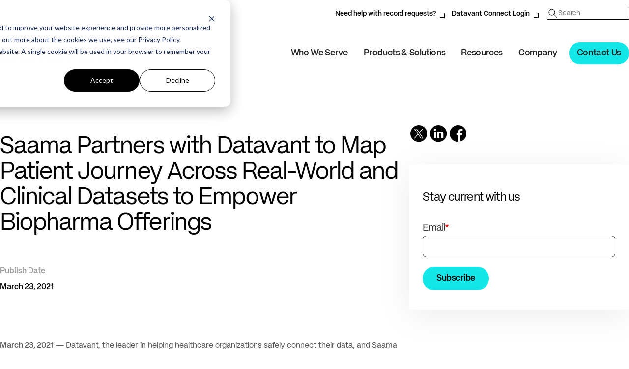

--- FILE ---
content_type: text/html; charset=UTF-8
request_url: https://www.datavant.com/press-release/saama-partners-with-datavant-to-map-patient-journey-across-real-world-and-clinical-datasets-to-empower-biopharma-offerings
body_size: 13651
content:
<!DOCTYPE html><html lang="en"><head><meta charset="utf-8"><meta http-equiv="X-UA-Compatible" content="IE=edge,chrome=1"><meta name="viewport" content="width=device-width, initial-scale=1, maximum-scale=1, user-scalable=no, shrink-to-fit=no" /><link media="all" href="https://www.datavant.com/wp-content/cache/autoptimize/css/autoptimize_8edb8a0f97caece3f0bb86c1c3f0eb1c.css" rel="stylesheet"><title>Saama Partners with Datavant to Map Patient Journey Across Real-World and Clinical Datasets to Empower Biopharma Offerings | Datavant</title><meta name="description" content="March 23, 2021 — Datavant, the leader in helping healthcare organizations safely connect their data, and Saama Technologies, Inc. (“Saama”), the #1 AI clinical analytics platform company, announced a strategic partnership to map patient journeys across different" /><meta name="apple-mobile-web-app-title" content="Datavant" /><link rel="pingback" href="https://www.datavant.com/xmlrpc.php" /><link rel="icon" href="/favicon.ico" sizes="32x32"><link rel="icon" href="/icon.svg" type="image/svg+xml"><link rel="apple-touch-icon" href="/apple-touch-icon.png"><meta name='robots' content='max-image-preview:large' /><link rel="alternate" type="application/rss+xml" title="Datavant &raquo; Feed" href="https://www.datavant.com/feed" /><link rel="alternate" type="application/rss+xml" title="Datavant &raquo; Comments Feed" href="https://www.datavant.com/comments/feed" /><link rel="alternate" title="oEmbed (JSON)" type="application/json+oembed" href="https://www.datavant.com/wp-json/oembed/1.0/embed?url=https%3A%2F%2Fwww.datavant.com%2Fpress-release%2Fsaama-partners-with-datavant-to-map-patient-journey-across-real-world-and-clinical-datasets-to-empower-biopharma-offerings" /><link rel="alternate" title="oEmbed (XML)" type="text/xml+oembed" href="https://www.datavant.com/wp-json/oembed/1.0/embed?url=https%3A%2F%2Fwww.datavant.com%2Fpress-release%2Fsaama-partners-with-datavant-to-map-patient-journey-across-real-world-and-clinical-datasets-to-empower-biopharma-offerings&#038;format=xml" /><style id='wp-img-auto-sizes-contain-inline-css' type='text/css'>img:is([sizes=auto i],[sizes^="auto," i]){contain-intrinsic-size:3000px 1500px}
/*# sourceURL=wp-img-auto-sizes-contain-inline-css */</style><style id='classic-theme-styles-inline-css' type='text/css'>/*! This file is auto-generated */
.wp-block-button__link{color:#fff;background-color:#32373c;border-radius:9999px;box-shadow:none;text-decoration:none;padding:calc(.667em + 2px) calc(1.333em + 2px);font-size:1.125em}.wp-block-file__button{background:#32373c;color:#fff;text-decoration:none}
/*# sourceURL=/wp-includes/css/classic-themes.min.css */</style> <script type="text/javascript" src="https://www.datavant.com/wp-includes/js/jquery/jquery.min.js" id="jquery-core-js"></script> <link rel="https://api.w.org/" href="https://www.datavant.com/wp-json/" /><link rel="alternate" title="JSON" type="application/json" href="https://www.datavant.com/wp-json/wp/v2/pressrelease/5105" /><link rel='shortlink' href='https://www.datavant.com/?p=5105' /><meta property="og:title" content="Saama Partners with Datavant to Map Patient Journey Across Real-World and Clinical Datasets to Empower Biopharma Offerings | Datavant" /><meta property="og:description" content="March 23, 2021 — Datavant, the leader in helping healthcare organizations safely connect their data, and Saama Technologies, Inc. (“Saama”), the #1 AI clinical analytics platform company, announced a strategic partnership to map patient journeys across different" /><meta property="og:url" content="https://www.datavant.com/press-release/saama-partners-with-datavant-to-map-patient-journey-across-real-world-and-clinical-datasets-to-empower-biopharma-offerings" /><meta property="og:site_name" content="Datavant" /><meta property="og:image" content="https://www.datavant.com/opengraph.png" /><meta property="og:image:secure_url" content="https://www.datavant.com/opengraph.png" /><meta property="og:type" content="article" /><meta property="article:published_time" content="2021-03-23T00:00:00-04:00" /><meta property="article:modified_time" content="2025-11-27T00:54:08-05:00" /><meta property="twitter:creator" content="" /><link rel="preconnect" href="https://fonts.googleapis.com"><link rel="preconnect" href="https://fonts.gstatic.com" crossorigin><link rel='canonical' href='https://www.datavant.com/press-release/saama-partners-with-datavant-to-map-patient-journey-across-real-world-and-clinical-datasets-to-empower-biopharma-offerings' /><link href="https://fonts.googleapis.com/css2?family=DM+Sans:opsz,wght@9..40,100..1000&display=swap" rel="stylesheet">  <script>(function(w,d,s,l,i){w[l]=w[l]||[];w[l].push({'gtm.start':
    new Date().getTime(),event:'gtm.js'});var f=d.getElementsByTagName(s)[0],
    j=d.createElement(s),dl=l!='dataLayer'?'&l='+l:'';j.async=true;j.src=
        'https://www.googletagmanager.com/gtm.js?id='+i+dl;f.parentNode.insertBefore(j,f);
    })(window,document,'script','dataLayer','GTM-PFJ3PK7');</script> <link rel="preconnect" href="https://dev.visualwebsiteoptimizer.com" /> <script type='text/javascript' id='vwoCode'>window._vwo_code || (function() {
    var account_id=839369,
        version=2.0,
        settings_tolerance=2000,
        hide_element='body',
        hide_element_style = 'opacity:0 !important;filter:alpha(opacity=0) !important;background:none !important',
        /* DO NOT EDIT BELOW THIS LINE */
        f=false,w=window,d=document,v=d.querySelector('#vwoCode'),cK='_vwo_'+account_id+'_settings',cc={};try{var c=JSON.parse(localStorage.getItem('_vwo_'+account_id+'_config'));cc=c&&typeof c==='object'?c:{}}catch(e){}var stT=cc.stT==='session'?w.sessionStorage:w.localStorage;code={use_existing_jquery:function(){return typeof use_existing_jquery!=='undefined'?use_existing_jquery:undefined},library_tolerance:function(){return typeof library_tolerance!=='undefined'?library_tolerance:undefined},settings_tolerance:function(){return cc.sT||settings_tolerance},hide_element_style:function(){return'{'+(cc.hES||hide_element_style)+'}'},hide_element:function(){return typeof cc.hE==='string'?cc.hE:hide_element},getVersion:function(){return version},finish:function(){if(!f){f=true;var e=d.getElementById('_vis_opt_path_hides');if(e)e.parentNode.removeChild(e)}},finished:function(){return f},load:function(e){var t=this.getSettings(),n=d.createElement('script'),i=this;if(t){n.textContent=t;d.getElementsByTagName('head')[0].appendChild(n);if(!w.VWO||VWO.caE){stT.removeItem(cK);i.load(e)}}else{n.async=true;n.fetchPriority='high';n.src=e;n.type='text/javascript';n.onerror=function(){_vwo_code.finish()};d.getElementsByTagName('head')[0].appendChild(n)}},getSettings:function(){try{var e=stT.getItem(cK);if(!e){return}e=JSON.parse(e);if(Date.now()>e.e){stT.removeItem(cK);return}return e.s}catch(e){return}},init:function(){if(d.URL.indexOf('__vwo_disable__')>-1)return;var e=this.settings_tolerance();w._vwo_settings_timer=setTimeout(function(){_vwo_code.finish();stT.removeItem(cK)},e);var t=d.currentScript,n=d.createElement('style'),i=this.hide_element(),r=t&&!t.async&&i?i+this.hide_element_style():'',c=d.getElementsByTagName('head')[0];n.setAttribute('id','_vis_opt_path_hides');v&&n.setAttribute('nonce',v.nonce);n.setAttribute('type','text/css');if(n.styleSheet)n.styleSheet.cssText=r;else n.appendChild(d.createTextNode(r));c.appendChild(n);this.load('https://dev.visualwebsiteoptimizer.com/j.php?a='+account_id+'&u='+encodeURIComponent(d.URL)+'&vn='+version)}};w._vwo_code=code;code.init();})();</script>  <script type="text/javascript" src="https://www.datavant.com/wp-content/themes/datavant/script/base.js"></script> <script type="text/javascript" src="https://www.datavant.com/wp-content/themes/datavant/script/script.js"></script> </head><body class="wp-singular pressrelease-template-default single single-pressrelease postid-5105 wp-theme-datavant front" itemscope itemtype="https://schema.org/WebPage"><div class="animsition"><aside class="pre-header"><div class="container clearfix"><div id="nav_menu-3" class="widget widget_nav_menu"><div class="menu-above-main-menu-container"><ul id="menu-above-main-menu" class="menu"><li id="menu-item-4446" class="menu-item menu-item-type-post_type menu-item-object-page menu-depth-0"><a href="https://www.datavant.com/contact/record-request-help">Need help with record requests?<small class="sub"></small></a></li><li id="menu-item-14" class="menu-item menu-item-type-custom menu-item-object-custom menu-depth-0"><a href="https://portal.datavant.com/login?next=/">Datavant Connect Login<small class="sub"></small></a></li></ul></div></div><div id="search-3" class="widget widget_search"><form method="get"
 class="searchform"
 action="https://www.datavant.com/search"
 role="search"> <input type="text"
 name="query"
 class="search"
 placeholder="Search"
 aria-label="Search" /> <input type="submit" class="searchsubmit" value=" " /></form></div></div></aside><header class="main" role="banner"><div class="container clearfix"><div itemscope itemtype="http://schema.org/Organization" itemref="social-links"><a href="https://www.datavant.com" class="logo" itemprop="url"><span itemprop="name">Datavant</span></a><meta itemprop="logo" content="https://www.datavant.com/wp-content/themes/datavant/images/logo-datavant.svg" /></div> <input type="checkbox" id="toggle" /> <label for="toggle" class="toggle" aria-controls="global-nav" aria-expanded="false"> <svg width="100" height="100" viewBox="0 0 100 100" aria-hidden="true"> <path class="line line1" d="M 20,29.000046 H 80.000231 C 80.000231,29.000046 94.498839,28.817352 94.532987,66.711331 94.543142,77.980673 90.966081,81.670246 85.259173,81.668997 79.552261,81.667751 75.000211,74.999942 75.000211,74.999942 L 25.000021,25.000058" /> <path class="line line2" d="M 20,50 H 80" /> <path class="line line3" d="M 20,70.999954 H 80.000231 C 80.000231,70.999954 94.498839,71.182648 94.532987,33.288669 94.543142,22.019327 90.966081,18.329754 85.259173,18.331003 79.552261,18.332249 75.000211,25.000058 75.000211,25.000058 L 25.000021,74.999942" /> </svg> </label><nav id="nav" role="navigation" aria-label="Main Navigation"><ul id="menu" class="menu"><li id="menu-item-431" class="menu-item menu-item-type-post_type menu-item-object-page menu-item-has-children menu-depth-0"><span href="https://www.datavant.com/who-we-serve" class="no-link">Who We Serve<small class="sub"></small></span><div class="sub-menu"><ul class="inner"><li id="menu-item-2649" class="menu-item menu-item-type-post_type menu-item-object-page menu-item-has-children one-child menu-depth-1" data-callout-trigger="0" data-submenu-trigger="sm1"><a href="https://www.datavant.com/who-we-serve/health-plans">Health Plans<small class="sub">Unlock the hidden value of your members’ health records.</small></a></li><li id="menu-item-2715" class="menu-item menu-item-type-post_type menu-item-object-page menu-item-has-children menu-depth-1" data-callout-trigger="1" data-submenu-trigger="sm2"><span href="https://www.datavant.com/who-we-serve/healthcare-providers" class="no-link">Healthcare Providers<small class="sub">Maximize outcomes while improving patient health.</small></span></li><li id="menu-item-4318" class="menu-item menu-item-type-post_type menu-item-object-page menu-item-has-children one-child menu-depth-1" data-callout-trigger="2" data-submenu-trigger="sm3"><a href="https://www.datavant.com/who-we-serve/legal-and-insurance">Legal &amp; Insurance<small class="sub">Simplifying exchange and insights for providers and requesters.</small></a></li><li id="menu-item-2734" class="menu-item menu-item-type-post_type menu-item-object-page menu-item-has-children menu-depth-1" data-callout-trigger="3" data-submenu-trigger="sm4"><span href="https://www.datavant.com/who-we-serve/life-sciences" class="no-link">Life Sciences<small class="sub">Link proprietary data with RWD to map the full patient journey.</small></span></li><li id="menu-item-2735" class="menu-item menu-item-type-post_type menu-item-object-page menu-item-has-children menu-depth-1" data-callout-trigger="4" data-submenu-trigger="sm5"><span href="https://www.datavant.com/who-we-serve/government" class="no-link">Government &#038; Non-Profits<small class="sub">Create holistic views and make evidence-backed decisions.</small></span></li></ul><ul class="inner menu-container callout-container"><li class="callout active" data-callout-id="0"><span class="tag">Product Sheet</span><h4>Powerful Data Logistic Solutions for Health Plans</h4><p>Datavant supports health plans in making healthcare more accessible, effective, and affordable through smarter data exchange and interoperability solutions.</p><a href="/product-sheet/powerful-data-logistic-solutions-health-plans" class="permalink"></a></li><li class="callout" data-callout-id="1"><span class="tag">AHIMA-accredited Webinars</span><h4>Explore Our Expert-Led AHIMA Webinars</h4><p>Advance your career with engaging sessions designed to provide practical insights you can apply immediately—while earning valuable CEUs.</p><a href="/ahima-accredited-on-demand-webinar" class="permalink"></a></li><li class="callout" data-callout-id="2"><span class="tag">Webinar</span><h4>State Law Snapshot – Health Privacy, Health AI</h4><p>Join us for an insightful webinar exploring how state laws are reshaping health data privacy—and, increasingly, the use of AI in healthcare.</p><a href="/webinar/state-law-snapshot-health-privacy-health-ai" class="permalink"></a></li><li class="callout" data-callout-id="3"><span class="tag">Ebook</span><h4>How to Find and Connect the Right Health Data for Stronger Predictive Analytics</h4><p>To build the best predictive models, companies need access to massive amounts of data – ideally longitudinal data about a patient’s journey through the health system.</p><a href="/ebook/enable-predictive-analytics-like-never-before-with-the-largest-health-data-ecosystem" class="permalink"></a></li><li class="callout" data-callout-id="4"><span class="tag">White Paper</span><h4>Matching Patients Across Healthcare Databases</h4><p>Address the need for highly accurate privacy-preserving record linkage and patient matching solutions to unlock research and innovation.</p><a href="/white-papers/matching-patients-across-healthcare-databases" class="permalink"></a></li></ul><div class="sub-submenu"><div class="sub-submenu-group" data-submenu-id="sm1"><ul class="inner"><li id="menu-item-3463" class="menu-item menu-item-type-post_type menu-item-object-page menu-depth-2"><span href="https://www.datavant.com/who-we-serve/health-plans" class="no-link">Deliver Data to the Right Requester at the Right Time<small class="sub">Optimize your release of information process and seamlessly manage the flow of patient data.</small></span></li></ul></div><div class="sub-submenu-group" data-submenu-id="sm2"><ul class="inner"><li id="menu-item-2738" class="menu-item menu-item-type-post_type menu-item-object-page menu-depth-2"><a href="https://www.datavant.com/who-we-serve/healthcare-providers">Healthcare Providers<small class="sub"></small></a></li><li id="menu-item-2737" class="menu-item menu-item-type-post_type menu-item-object-page menu-depth-2"><a href="https://www.datavant.com/who-we-serve/health-information-management">Health Information Management<small class="sub"></small></a></li><li id="menu-item-2739" class="menu-item menu-item-type-post_type menu-item-object-page menu-depth-2"><a href="https://www.datavant.com/who-we-serve/revenue-cycle-management">Revenue Cycle Management<small class="sub"></small></a></li><li id="menu-item-2740" class="menu-item menu-item-type-post_type menu-item-object-page menu-depth-2"><a href="https://www.datavant.com/who-we-serve/value-based-care">Value-Based Care<small class="sub"></small></a></li><li id="menu-item-2736" class="menu-item menu-item-type-post_type menu-item-object-page menu-depth-2"><a href="https://www.datavant.com/who-we-serve/academic-clinical-researchers">Academic &#038; Clinical Researchers<small class="sub"></small></a></li></ul></div><div class="sub-submenu-group" data-submenu-id="sm3"><ul class="inner"><li id="menu-item-4316" class="menu-item menu-item-type-post_type menu-item-object-page menu-depth-2"><span href="https://www.datavant.com/who-we-serve/legal-and-insurance" class="no-link">Connecting Legal &#038; Insurance to the Nation’s Health Data<small class="sub">Delivering the industry’s #1 record retrieval and claims intelligence solution for carriers, law firms, and TPAs to resolve claims faster, more efficiently, and securely.</small></span></li></ul></div><div class="sub-submenu-group" data-submenu-id="sm4"><ul class="inner"><li id="menu-item-2742" class="menu-item menu-item-type-post_type menu-item-object-page menu-depth-2"><a href="https://www.datavant.com/who-we-serve/life-sciences">Life Sciences<small class="sub"></small></a></li><li id="menu-item-2741" class="menu-item menu-item-type-post_type menu-item-object-page menu-depth-2"><a href="https://www.datavant.com/who-we-serve/clinical-research-development">Clinical R&#038;D<small class="sub"></small></a></li><li id="menu-item-2743" class="menu-item menu-item-type-post_type menu-item-object-page menu-depth-2"><a href="https://www.datavant.com/who-we-serve/commercial-pharma">Commercial Pharma<small class="sub"></small></a></li><li id="menu-item-2745" class="menu-item menu-item-type-post_type menu-item-object-page menu-depth-2"><a href="https://www.datavant.com/who-we-serve/medical-devices">Medical Devices<small class="sub"></small></a></li><li id="menu-item-2744" class="menu-item menu-item-type-post_type menu-item-object-page menu-depth-2"><a href="https://www.datavant.com/who-we-serve/health-data-analytics">Health Data &#038; Analytics<small class="sub"></small></a></li></ul></div><div class="sub-submenu-group" data-submenu-id="sm5"><ul class="inner"><li id="menu-item-2746" class="menu-item menu-item-type-post_type menu-item-object-page menu-depth-2"><a href="https://www.datavant.com/who-we-serve/government">Government<small class="sub"></small></a></li><li id="menu-item-2747" class="menu-item menu-item-type-post_type menu-item-object-page menu-depth-2"><a href="https://www.datavant.com/who-we-serve/medical-specialty-societies">Medical Specialty Societies<small class="sub"></small></a></li><li id="menu-item-2748" class="menu-item menu-item-type-post_type menu-item-object-page menu-depth-2"><a href="https://www.datavant.com/who-we-serve/patient-advocacy-groups">Patient Advocacy Groups<small class="sub"></small></a></li></ul></div></div></div></li><li id="menu-item-430" class="menu-item menu-item-type-post_type menu-item-object-page menu-item-has-children menu-depth-0"><span href="https://www.datavant.com/solutions" class="no-link">Products &#038; Solutions<small class="sub"></small></span><div class="sub-menu"><ul class="inner"><li id="menu-item-677" class="menu-item menu-item-type-post_type menu-item-object-page menu-item-has-children menu-depth-1" data-callout-trigger="5" data-submenu-trigger="sm6"><span href="https://www.datavant.com/solutions" class="no-link">Real-World Data Connectivity<small class="sub">Build a nimble data strategy with Datavant Connect</small></span></li><li id="menu-item-684" class="menu-item menu-item-type-post_type menu-item-object-page menu-item-has-children menu-depth-1" data-callout-trigger="6" data-submenu-trigger="sm7"><span href="https://www.datavant.com/solutions/health-data-retrieval" class="no-link">Health Data Exchange<small class="sub">Release and retrieve medical records</small></span></li><li id="menu-item-2749" class="menu-item menu-item-type-custom menu-item-object-custom menu-item-has-children menu-depth-1" data-callout-trigger="7" data-submenu-trigger="sm8"><span href="#" class="no-link">Data Transformation<small class="sub">Turn medical records into usable health data</small></span></li><li id="menu-item-2753" class="menu-item menu-item-type-custom menu-item-object-custom menu-item-has-children menu-depth-1" data-callout-trigger="8" data-submenu-trigger="sm9"><span href="#" class="no-link">Revenue Cycle Management<small class="sub">Improve reimbursement and compliance</small></span></li></ul><ul class="inner menu-container callout-container"><li class="callout active" data-callout-id="5"><span class="tag">White Paper</span><h4>Datavant Connect: Tokenization Software for Health Data</h4><p>Explore how tokenization software enables organizations to match patient records across datasets without ever sharing PII.</p><a href="/white-papers/datavant-connect-overview-tokenization-technology-structured-data" class="permalink"></a></li><li class="callout" data-callout-id="6"><span class="tag">Webinar</span><h4>TEFCA: What’s Next for Healthcare Interoperability and Information Exchange</h4><p>Learn how the Trusted Exchange Framework and Common Agreement (TEFCA) aims to establish a framework for QHINs and explore the benefits of TEFCA for patients, providers, and payers.</p><a href="/webinar/tefca-whats-next-for-healthcare-interoperability-and-information-exchange" class="permalink"></a></li><li class="callout" data-callout-id="7"><span class="tag">Webinar</span><h4>Calming Risk Adjustment's Rough</h4><p>Learn how you can adapt to CMS rule changes on Risk Adjustment with technologies like Digital Retrieval, AI, and NLP.</p><a href="/webinar/calming-risk-adjustments-rough-c-s-capturing-coding-cross-checking-complying" class="permalink"></a></li><li class="callout" data-callout-id="8"><span class="tag">Webinar</span><h4>Are You Ready to Beat Denials? Let’s Talk About How You Can!</h4><p>Explore healthcare denial's impact on revenue and patient care. Learn how AI-driven solutions, effective strategies, and technological advantages can combat denials.</p><a href="/webinar/are-you-ready-to-beat-denials-lets-talk-about-how-you-can" class="permalink"></a></li></ul><div class="sub-submenu"><div class="sub-submenu-group" data-submenu-id="sm6"><ul class="inner"><li id="menu-item-680" class="menu-item menu-item-type-post_type menu-item-object-page menu-depth-2"><a href="https://www.datavant.com/products/connect-linkage">Linkage Solutions<small class="sub"></small></a></li><li id="menu-item-681" class="menu-item menu-item-type-post_type menu-item-object-page menu-depth-2"><a href="https://www.datavant.com/products/connect-privacy">Privacy Solutions<small class="sub"></small></a></li><li id="menu-item-4320" class="menu-item menu-item-type-post_type menu-item-object-page menu-depth-2"><a href="https://www.datavant.com/products/connect-retrieval">Retrieval Solutions<small class="sub"></small></a></li></ul></div><div class="sub-submenu-group" data-submenu-id="sm7"><ul class="inner"><li id="menu-item-683" class="menu-item menu-item-type-post_type menu-item-object-page menu-depth-2"><a href="https://www.datavant.com/solutions/release-of-information">Release of Information<small class="sub"></small></a></li><li id="menu-item-682" class="menu-item menu-item-type-post_type menu-item-object-page menu-depth-2"><a href="https://www.datavant.com/solutions/health-data-retrieval">Retrieve Health Data<small class="sub"></small></a></li><li id="menu-item-685" class="menu-item menu-item-type-post_type menu-item-object-page menu-depth-2"><a href="https://www.datavant.com/solutions/health-data-extraction">Health Data Extraction<small class="sub"></small></a></li><li id="menu-item-686" class="menu-item menu-item-type-post_type menu-item-object-page menu-depth-2"><a href="https://www.datavant.com/products/ehr-integrations">EHR Integrations<small class="sub"></small></a></li></ul></div><div class="sub-submenu-group" data-submenu-id="sm8"><ul class="inner"><li id="menu-item-2750" class="menu-item menu-item-type-post_type menu-item-object-page menu-depth-2"><a href="https://www.datavant.com/solutions/him-coding">HIM Coding<small class="sub"></small></a></li><li id="menu-item-2751" class="menu-item menu-item-type-post_type menu-item-object-page menu-depth-2"><a href="https://www.datavant.com/solutions/risk-adjustment-hcc-coding">HCC Coding<small class="sub"></small></a></li><li id="menu-item-2752" class="menu-item menu-item-type-post_type menu-item-object-page menu-depth-2"><a href="https://www.datavant.com/clinical-insights-platform">Clinical Insights Platform<small class="sub"></small></a></li></ul></div><div class="sub-submenu-group" data-submenu-id="sm9"><ul class="inner"><li id="menu-item-2754" class="menu-item menu-item-type-post_type menu-item-object-page menu-depth-2"><a href="https://www.datavant.com/solutions/denial-management">Denial Management<small class="sub"></small></a></li><li id="menu-item-2755" class="menu-item menu-item-type-post_type menu-item-object-page menu-depth-2"><a href="https://www.datavant.com/solutions/healthcare-audit-management">Healthcare Audit Management<small class="sub"></small></a></li></ul></div></div></div></li><li id="menu-item-433" class="menu-item menu-item-type-post_type menu-item-object-page menu-item-has-children menu-depth-0"><span href="https://www.datavant.com/resources" class="no-link">Resources<small class="sub"></small></span><div class="sub-menu"><ul class="inner"><li id="menu-item-2756" class="menu-item menu-item-type-post_type menu-item-object-page menu-item-has-children menu-depth-1" data-submenu-trigger="sm10"><span href="https://www.datavant.com/blog" class="no-link">Blog<small class="sub">Explore guides, product overviews and more.</small></span></li><li id="menu-item-2757" class="menu-item menu-item-type-custom menu-item-object-custom menu-item-has-children menu-depth-1" data-submenu-trigger="sm11"><span href="#" class="no-link">Education<small class="sub">Learn about Datavant through guides, webinars, events, and more</small></span></li><li id="menu-item-2758" class="menu-item menu-item-type-custom menu-item-object-custom menu-item-has-children menu-depth-1" data-submenu-trigger="sm12"><span href="#" class="no-link">Developer Tools<small class="sub">Access support and API documentation for EHR integrations</small></span></li></ul><div class="sub-submenu"><div class="sub-submenu-group" data-submenu-id="sm10"><ul class="inner"><li id="menu-item-2759" class="menu-item menu-item-type-post_type menu-item-object-page menu-depth-2"><a href="https://www.datavant.com/blog">All Blog Posts<small class="sub"></small></a></li><li id="menu-item-3552" class="menu-item menu-item-type-post_type menu-item-object-page menu-depth-2"><a href="https://www.datavant.com/real-world-data-rwd">Real-World Data<small class="sub"></small></a></li><li id="menu-item-3551" class="menu-item menu-item-type-post_type menu-item-object-page menu-depth-2"><a href="https://www.datavant.com/hipaa-privacy">HIPAA Privacy<small class="sub"></small></a></li><li id="menu-item-3550" class="menu-item menu-item-type-post_type menu-item-object-page menu-depth-2"><a href="https://www.datavant.com/electronic-health-records">Electronic Health Records<small class="sub"></small></a></li><li id="menu-item-3549" class="menu-item menu-item-type-post_type menu-item-object-page menu-depth-2"><a href="https://www.datavant.com/clinical-research">Clinical Research<small class="sub"></small></a></li><li id="menu-item-3548" class="menu-item menu-item-type-post_type menu-item-object-page menu-depth-2"><a href="https://www.datavant.com/revenue-cycle-management">Revenue Cycle Management<small class="sub"></small></a></li><li id="menu-item-3547" class="menu-item menu-item-type-post_type menu-item-object-page menu-depth-2"><a href="https://www.datavant.com/medical-coding">Medical Coding<small class="sub"></small></a></li><li id="menu-item-3546" class="menu-item menu-item-type-post_type menu-item-object-page menu-depth-2"><a href="https://www.datavant.com/risk-adjustment">Risk Adjustment<small class="sub"></small></a></li></ul></div><div class="sub-submenu-group" data-submenu-id="sm11"><ul class="inner"><li id="menu-item-2762" class="menu-item menu-item-type-post_type menu-item-object-page menu-depth-2"><a href="https://www.datavant.com/resources">Resource Library<small class="sub"></small></a></li><li id="menu-item-2761" class="menu-item menu-item-type-post_type menu-item-object-page menu-depth-2"><a href="https://www.datavant.com/blog">Blog<small class="sub"></small></a></li><li id="menu-item-2760" class="menu-item menu-item-type-post_type menu-item-object-page menu-depth-2"><a href="https://www.datavant.com/resources/event">Events<small class="sub"></small></a></li><li id="menu-item-2764" class="menu-item menu-item-type-post_type menu-item-object-page menu-depth-2"><a href="https://www.datavant.com/resources/webinar">Webinars<small class="sub"></small></a></li><li id="menu-item-2763" class="menu-item menu-item-type-post_type menu-item-object-page menu-depth-2"><a href="https://www.datavant.com/resources/research-publication">Research &#038; Publications<small class="sub"></small></a></li></ul></div><div class="sub-submenu-group" data-submenu-id="sm12"><ul class="inner"><li id="menu-item-2767" class="menu-item menu-item-type-custom menu-item-object-custom menu-depth-2"><a href="https://support.healthjump.com/">EHR Integration Guides<small class="sub"></small></a></li><li id="menu-item-2768" class="menu-item menu-item-type-custom menu-item-object-custom menu-depth-2"><a href="https://apidocs.healthjump.com/">EHR Integration API Docs<small class="sub"></small></a></li></ul></div></div></div></li><li id="menu-item-432" class="menu-item menu-item-type-post_type menu-item-object-page menu-item-has-children menu-depth-0"><span href="https://www.datavant.com/about" class="no-link">Company<small class="sub"></small></span><div class="sub-menu"><ul class="inner"><li id="menu-item-434" class="menu-item menu-item-type-post_type menu-item-object-page menu-depth-1" data-submenu-trigger="sm13"><a href="https://www.datavant.com/about">About Datavant<small class="sub">Making the world’s health data secure, accessible, and usable</small></a></li><li id="menu-item-435" class="menu-item menu-item-type-post_type menu-item-object-page menu-depth-1" data-submenu-trigger="sm14"><a href="https://www.datavant.com/about/careers">Careers<small class="sub">Join Datavant as we build the health data ecosystem</small></a></li><li id="menu-item-437" class="menu-item menu-item-type-post_type menu-item-object-page menu-depth-1" data-submenu-trigger="sm15"><a href="https://www.datavant.com/about/newsroom">Newsroom<small class="sub">Stay up-to-date on the latest news from Datavant</small></a></li><li id="menu-item-436" class="menu-item menu-item-type-post_type menu-item-object-page menu-depth-1" data-submenu-trigger="sm16"><a href="https://www.datavant.com/about/privacy-compliance">Privacy and compliance<small class="sub">Ensuring privacy and compliance for our health data solutions</small></a></li></ul></div></li><li id="menu-item-438" class="header-cta menu-item menu-item-type-post_type menu-item-object-page menu-depth-0"><a href="https://www.datavant.com/contact">Contact Us<small class="sub"></small></a></li></ul></nav></div></header><div class="container main"><div id="content" class="blog post pressrelease single" role="main"><article class="post" id="post-5105" itemprop="mainEntity" itemscope itemtype="https://schema.org/NewsArticle"><header><h1 itemprop="headline name"><a href="https://www.datavant.com/press-release/saama-partners-with-datavant-to-map-patient-journey-across-real-world-and-clinical-datasets-to-empower-biopharma-offerings" rel="bookmark" title="Permanent Link to Saama Partners with Datavant to Map Patient Journey Across Real-World and Clinical Datasets to Empower Biopharma Offerings" itemprop="mainEntityOfPage url" content="https://www.datavant.com/press-release/saama-partners-with-datavant-to-map-patient-journey-across-real-world-and-clinical-datasets-to-empower-biopharma-offerings">Saama Partners with Datavant to Map Patient Journey Across Real-World and Clinical Datasets to Empower Biopharma Offerings</a></h1><div class="metadata postdate"><p itemprop="datePublished" content="2021-03-23T00:00:00-04:00"> <span class="posted-on meta-title">Publish Date </span>March 23, 2021</p><meta itemprop="dateModified" content="2025-11-27T00:54:08-05:00" /></div><meta itemprop="articleSection" content="Partnership" /></header><div class="entrytext" itemprop="articleBody"><p id=""><strong id="">March 23, 2021</strong> — Datavant, the leader in helping healthcare organizations safely connect their data, and Saama Technologies, Inc. (“Saama”), the #1 AI clinical analytics platform company, announced a strategic partnership to map patient journeys across different real-world and clinical datasets through Saama’s <a href="https://www.globenewswire.com/Tracker?data=XpS28jMkMTzBWKl0qJ36mpv_q-0csnLrMO4Fi4Eg-sOHY12u-VrLQIYVKuK7gDyOJ6iYA4A3fzUZSkvpfJgkcavrnIpVB-PWjVuGolPaQW7jhYCh1XIUpN0hAGR9j5e5HQmV2cMIZ2x8iTpn8_32ZJ-fvz8TM6D9vDoV7dGNsOzquT81RzCZdSLIFXpTnqOo" target="_blank" id="">Life Science Analytics Cloud (LSAC)</a>.</p><p id="">LSAC is an award-winning, AI-powered data analytics platform that empowers CROs and life sciences sponsors with enhanced operational and clinical conduct from actionable insights across patient, trial, and safety data, as well as risk-based monitoring. The partnership enables Saama to leverage Datavant’s HIPAA-compliant, certified tokens to join disparate datasets to improve insights for life sciences companies in clinical, commercial, surveillance, and pharmacovigilance.</p><p id="">“Combining Datavant’s ability to join datasets with our leading AI capabilities enables a robust and deep understanding of patient behaviors, drug safety, and drug efficacy, which will help biopharma companies improve their patient services and offerings,” said Suresh Katta, Founder and CEO of Saama Technologies.<strong id=""> “</strong>We’re excited to partner with Datavant to continue transforming the life sciences industry by providing innovative solutions that inform and accelerate drug development and delivery for improved human health.”</p><p id="">“AI can help unlock better patient outcomes, but historically, the promise of artificial intelligence has been hampered by data fragmentation,” said Travis May, Founder and Chief Executive Officer of Datavant. “We are excited to work with Saama to further enhance AI-powered capabilities available to life sciences on top of linked datasets.”</p><p id="">“Saama and Datavant’s collaboration aligns with and reflects the 21st Century Cures Act and will bring frontline patient data into life sciences research to accelerate treatment delivery,” said David J. Shulkin, M.D., Ninth Secretary, U.S. Department of Veterans Affairs as well as Special Advisor to both Saama Technologies and Datavant. “The partnership between these two leaders will help expedite new innovations and advances for patients worldwide.”</p><p id="">For more information about leveraging LSAC to map patient journeys across different datasets, contact <a href="/cdn-cgi/l/email-protection" class="__cf_email__" data-cfemail="721b1c141d320113131f135c111d1f">[email&#160;protected]</a>.</p><p id=""><strong id="">About LSAC</strong></p><p id="">Life Science Analytics Cloud (LSAC) is the leading AI-powered clinical analytics platform that seamlessly integrates, curates, and animates clinical trial data, delivering more actionable insights for faster decision making.</p><p id=""><strong id="">About Saama Technologies, Inc.</strong></p><p id="">Saama is the #1 AI-driven Intelligent Clinical Cloud company, enabling the life sciences industry to conduct faster and safer clinical development and regulatory programs. Today, over 50 biotech companies use Saama’s award-winning Life Science Analytics Cloud (LSAC) platform on more than 1,500 studies, including many of the top 20 pharmaceutical companies. LSAC’s rich applications facilitate an unprecedented, authoritative oversight of comprehensive clinical research data, enabling companies to file New Drug Applications (NDAs) more efficiently and bring drugs to market faster. Discover more at www.saama.com and follow Saama @SaamaTechInc.</p><p id=""><strong id="">About Datavant</strong><br />Datavant’s mission is to connect the world’s health data to improve patient outcomes. Datavant works to reduce the friction of data sharing across the healthcare industry by building technology that protects the privacy of patients while supporting the linkage of de-identified patient records across datasets. Datavant is headquartered in San Francisco.</p></p></div><footer><h3>Media Contact</h3><div class="media-contact-list"><div class="media-contact" itemprop="publisher" itemscope itemtype="https://schema.org/Organization"> <span itemprop="name">Datavant</span> <span itemprop="contactPoint" itemscope itemtype="https://schema.org/ContactPoint"><meta itemprop="contactType" content="PR" /> <br/><span itemprop="name">Sarah Rowe, Head of Marketing</span><br/><a href="/cdn-cgi/l/email-protection#bfcfcdffdbdecbdec9ded1cb91dcd0d2"><span itemprop="email"><span class="__cf_email__" data-cfemail="8bfbf9cbefeaffeafdeae5ffa5e8e4e6">[email&#160;protected]</span></span></a> </span></div><div class="media-contact" itemprop="publisher" itemscope itemtype="https://schema.org/Organization"> <span itemprop="name">Saama Technologies</span> <span itemprop="contactPoint" itemscope itemtype="https://schema.org/ContactPoint"><meta itemprop="contactType" content="PR" /> <br/><span itemprop="name">Gregory T. Simpson</span><br/><span itemprop="telephone">+1.908.313.7467</span> </span></div></div></footer></article><aside id="sidebar" class="sidebar" role="complementary"><ul><ul class="tcx_share clearfix buttons mono"><li><a href="https://twitter.com/share/?url=https://www.datavant.com/press-release/saama-partners-with-datavant-to-map-patient-journey-across-real-world-and-clinical-datasets-to-empower-biopharma-offerings&amp;text=Saama Partners with Datavant to Map Patient Journey Across Real-World and Clinical Datasets to Empower Biopharma Offerings - Datavant" class="tcx-icon twitter tooltip"><span class="tip">Share on Twitter</span></a></li><li><a href="https://www.linkedin.com/shareArticle?mini=true&amp;url=https://www.datavant.com/press-release/saama-partners-with-datavant-to-map-patient-journey-across-real-world-and-clinical-datasets-to-empower-biopharma-offerings&amp;title=Saama Partners with Datavant to Map Patient Journey Across Real-World and Clinical Datasets to Empower Biopharma Offerings&amp;summary=March+23%2C+2021+%E2%80%94+Datavant%2C+the+leader+in+helping+healthcare%E2%80%A6&amp;source=Datavant" class="tcx-icon linkedin tooltip"><span class="tip">Share on LinkedIn</span></a></li><li><a href="https://www.facebook.com/sharer/sharer.php?u=https://www.datavant.com/press-release/saama-partners-with-datavant-to-map-patient-journey-across-real-world-and-clinical-datasets-to-empower-biopharma-offerings&amp;t=Saama Partners with Datavant to Map Patient Journey Across Real-World and Clinical Datasets to Empower Biopharma Offerings - Datavant" class="tcx-icon facebook tooltip"><span class="tip">Share this page on Facebook</span></a></li></ul><div class="form-container"><h3 class="title-sidebar">Stay current with us</h3> <script data-cfasync="false" src="/cdn-cgi/scripts/5c5dd728/cloudflare-static/email-decode.min.js"></script><script charset="utf-8" type="text/javascript" src="//js.hsforms.net/forms/embed/v2.js"></script> <script>hbspt.forms.create({
					region: "na1",
					portalId: "8866919",
					formId: "cafe854a-4ca2-4554-b9f9-c8b9276562c0",
					onFormReady: function ($form) {
							$form.find('input[name="recent_content_view"]').val(window.location.href).change();
					}
				});</script> </div></ul></aside></div><nav class="single-nav"><div class="navigation"><div class="alignleft"><h5>Next Post</h5><a href="https://www.datavant.com/press-release/shannon-west-joins-ciox-health-as-chief-innovation-officer">&larr; Shannon West joins Ciox Health as Chief Innovation Officer</a></div><div class="alignright"><h5>Previous Post</h5><a href="https://www.datavant.com/press-release/prognos-health-and-datavant-extend-partnership">Prognos Health and Datavant Extend Partnership &rarr;</a></div></div></nav></div><section class="tcx_section latest_news" aria-labelledby="latest_news__1"
 itemscope itemtype="https://schema.org/ItemList"><div class="container clearfix"><header><h2 id="latest_news__1" class="h4" itemprop="name">See more press releases</h2><div class="view-all"> <a class="read-more" href="https://www.datavant.com/about/newsroom">View all news <img src="https://www.datavant.com/wp-content/themes/datavant/images/small-arrow.svg" loading="lazy" alt="" class="cyan-button-img" /></a></div></header><div class="pressrelease-container"><div class="news pressrelease featured-resources-item" data-aos="fade" data-aos-delay="100" itemprop="itemListElement" itemscope itemtype="https://schema.org/NewsArticle"> <a class="featured-resource-tile w-inline-block" href="https://www.datavant.com/press-release/datavant-and-savant-bio-partner-to-deliver-end-to-end-clinical-record-retrieval-and-abstraction-for-high-fidelity-real-world-data"
 style="background-image:url('https://www.datavant.com/wp-content/uploads/2025/12/690524d0dd48fb9dd2048c7a_Newsroom-Thumbnail-Corporate.png')" itemprop="url"><meta itemprop="url" content="https://www.datavant.com/press-release/datavant-and-savant-bio-partner-to-deliver-end-to-end-clinical-record-retrieval-and-abstraction-for-high-fidelity-real-world-data" /><meta itemprop="image" content="https://www.datavant.com/wp-content/uploads/2025/12/690524d0dd48fb9dd2048c7a_Newsroom-Thumbnail-Corporate.png" /><div class="featured-resouce-info-overlay"><div class="featured-resources-overlay-except"><p><span itemprop="description">Datavant, the data collaboration platform trusted for healthcare, today announced expanded capabilities in medical record retrieval and clinical data abstraction through a partnership with Savant Bio.</span></p></div><div class="read-more-link-container"><div class="read-more-text-block read-more-text-block-white">Read more</div> <img loading="lazy" alt="Black arrow pointing right" class="read-more-arrow read-more-arrow-white" src="https://www.datavant.com/wp-content/themes/datavant/images/small-arrow.svg"></div></div><div class="featured-resources-dark-overlay"></div><div class="featured-resource-tile-content-wrapper"><div class="featured-resource-tile-eyebrow" itemprop="articleSection">Partnership</div><p class="featured-resources-tile-title" itemprop="name headline"> Datavant and Savant Bio Partner to Deliver End-to-End Clinical Record Retrieval and Abstraction for High-Fidelity Real-World Data</p><p class="featured-resources-tile-date" datetime="12:32 pm" itemprop="datePublished">December 17, 2025</p></div> </a></div><div class="news pressrelease featured-resources-item" data-aos="fade" data-aos-delay="100" itemprop="itemListElement" itemscope itemtype="https://schema.org/NewsArticle"> <a class="featured-resource-tile w-inline-block" href="https://www.datavant.com/press-release/datavant-and-ubc-partner-to-transform-observational-research-and-patient-access-for-biopharmaceutical-sponsors"
 style="background-image:url('https://www.datavant.com/wp-content/uploads/2025/11/69247474b9d63cd6833975ba_Newsroom-Thumbnail-Version-UBC-1024x576.png')" itemprop="url"><meta itemprop="url" content="https://www.datavant.com/press-release/datavant-and-ubc-partner-to-transform-observational-research-and-patient-access-for-biopharmaceutical-sponsors" /><meta itemprop="image" content="https://www.datavant.com/wp-content/uploads/2025/11/69247474b9d63cd6833975ba_Newsroom-Thumbnail-Version-UBC-1024x576.png" /><div class="featured-resouce-info-overlay"><div class="featured-resources-overlay-except"><p><span itemprop="description">Joint offerings address need for more innovative, data-driven approaches to assess product safety and effectiveness, while addressing barriers to specialty therapy access</span></p></div><div class="read-more-link-container"><div class="read-more-text-block read-more-text-block-white">Read more</div> <img loading="lazy" alt="Black arrow pointing right" class="read-more-arrow read-more-arrow-white" src="https://www.datavant.com/wp-content/themes/datavant/images/small-arrow.svg"></div></div><div class="featured-resources-dark-overlay"></div><div class="featured-resource-tile-content-wrapper"><div class="featured-resource-tile-eyebrow" itemprop="articleSection">Partnership</div><p class="featured-resources-tile-title" itemprop="name headline"> Datavant and UBC Partner to Transform Observational Research and Patient Access for Biopharmaceutical Sponsors</p><p class="featured-resources-tile-date" datetime="12:00 am" itemprop="datePublished">November 20, 2025</p></div> </a></div><div class="news pressrelease featured-resources-item" data-aos="fade" data-aos-delay="100" itemprop="itemListElement" itemscope itemtype="https://schema.org/NewsArticle"> <a class="featured-resource-tile w-inline-block" href="https://www.datavant.com/press-release/datavant-and-aws-transform-health-data-discovery-with-cloud-first-solution-backed-by-top-pharmaceutical-companies-and-industry-partners"
 style="background-image:url('https://www.datavant.com/wp-content/uploads/2025/11/6924748fb7b5114c90e30ea3_Newsroom-Thumbnail-Version-AWS-Press-Release-1024x576.png')" itemprop="url"><meta itemprop="url" content="https://www.datavant.com/press-release/datavant-and-aws-transform-health-data-discovery-with-cloud-first-solution-backed-by-top-pharmaceutical-companies-and-industry-partners" /><meta itemprop="image" content="https://www.datavant.com/wp-content/uploads/2025/11/6924748fb7b5114c90e30ea3_Newsroom-Thumbnail-Version-AWS-Press-Release-1024x576.png" /><div class="featured-resouce-info-overlay"><div class="featured-resources-overlay-except"><p><span itemprop="description">Datavant, the data collaboration platform trusted for healthcare, today announced the broad availability of Datavant Connect powered by AWS Clean Rooms, marking a major milestone in the company’s mission to…</span></p></div><div class="read-more-link-container"><div class="read-more-text-block read-more-text-block-white">Read more</div> <img loading="lazy" alt="Black arrow pointing right" class="read-more-arrow read-more-arrow-white" src="https://www.datavant.com/wp-content/themes/datavant/images/small-arrow.svg"></div></div><div class="featured-resources-dark-overlay"></div><div class="featured-resource-tile-content-wrapper"><div class="featured-resource-tile-eyebrow" itemprop="articleSection">Product</div><p class="featured-resources-tile-title" itemprop="name headline"> Datavant and AWS Transform Health Data Discovery with Cloud-First Solution, Backed by Top Pharmaceutical Companies and Industry Partners</p><p class="featured-resources-tile-date" datetime="12:00 am" itemprop="datePublished">November 13, 2025</p></div> </a></div></div></section><div class="blog-banner-container cta-banner banner-cta banner-cta--light blog-banner-container cta-banner banner-cta banner-cta--light" style="--cta-pad-y: 48px;"><div class="banner-cta__inner"><div class="banner-cta__text"><h2 class="banner-cta__title">Achieve your boldest ambitions</h2><div class="banner-cta__description"><p>Explore how Datavant can be your health data partner.</p></div> <a class="banner-cta__btn" href="/contact"> <span>Contact Us</span> </a></div></div> <img class="banner-cta__art desktop" src="https://www.datavant.com/wp-content/themes/datavant/zen-blocks/banner-cta/bg_banner.webp" alt="" loading="lazy"> <img class="banner-cta__art mobile" src="https://www.datavant.com/wp-content/themes/datavant/zen-blocks/banner-cta/banner_cta_mobile.png" alt="" loading="lazy"></div><aside class="main footer-routing clearfix" role="complementary"><div class="container clearfix"> <a href="/"><img class="footer-logo" src="/wp-content/themes/datavant/images/logo-datavant.svg" alt="Datavant logo" /></a><div class="footer-section footer-top"><div id="text-2" class="widget widget-footer widget_text"><div class="textwidget"><p>Datavant is the data collaboration platform trusted for healthcare. With a mission to make the world’s health data secure, accessible, and actionable, Datavant works with payers, providers, life sciences, legal and insurance clients globally to accelerate insights. Datavant enables more than 60 million healthcare records to move between thousands of organizations across the healthcare ecosystem, more than 80,000 hospitals and clinics, 75% of the 100 largest health systems, and 350+ real-world data partners. Datavant has office locations in Boston, New York and San Diego, with international offices in Barcelona and Galway.</p></div></div><div id="text-3" class="widget widget-footer widget_text"><h3 class="title-footer">Contact Us</h3><div class="textwidget"><p><a href="/contact">Get in touch</a></p><div id="social-links"><a href="https://www.linkedin.com/company/datavant" class="tcx-icon linkedin" title="Connect with us on LinkedIn" itemprop="sameAs">LinkedIn</a><a href="https://www.youtube.com/channel/UC06eEFDdM6iQHpSRLfGakxQ" class="tcx-icon youtube" title="Subscribe to us on YouTube" itemprop="sameAs">YouTube</a></div></div></div><div id="media_image-2" class="widget widget-footer widget_media_image"><img width="136" height="156" src="https://www.datavant.com/wp-content/uploads/2025/10/graphic-cert-Points-of-Light-Recognition-2023.png" class="image wp-image-3653  attachment-full size-full" alt="Points of Light Recognition Badge 2023" style="max-width: 100%; height: auto;" decoding="async" loading="lazy" /></div></div></div><div class="container clearfix"><div class="footer-section footer-bottom"><div id="nav_menu-4" class="widget widget-footer widget_nav_menu"><h3 class="title-footer title-footer-bottom">Who We Serve</h3><div class="menu-footer-column-1-container"><ul id="menu-footer-column-1" class="menu"><li id="menu-item-3678" class="heavy menu-item menu-item-type-post_type menu-item-object-page menu-depth-0"><a href="https://www.datavant.com/who-we-serve/health-plans">Health Plans<small class="sub"></small></a></li><li id="menu-item-3679" class="heavy menu-item menu-item-type-post_type menu-item-object-page menu-depth-0"><a href="https://www.datavant.com/who-we-serve/healthcare-providers">Healthcare Providers<small class="sub"></small></a></li><li id="menu-item-4447" class="menu-item menu-item-type-post_type menu-item-object-page menu-depth-0"><a href="https://www.datavant.com/who-we-serve/health-information-management">Health Information Management<small class="sub"></small></a></li><li id="menu-item-3681" class="menu-item menu-item-type-post_type menu-item-object-page menu-depth-0"><a href="https://www.datavant.com/who-we-serve/revenue-cycle-management">Revenue Cycle Management<small class="sub"></small></a></li><li id="menu-item-3682" class="menu-item menu-item-type-post_type menu-item-object-page menu-depth-0"><a href="https://www.datavant.com/who-we-serve/value-based-care">Value-Based Care<small class="sub"></small></a></li><li id="menu-item-3683" class="heavy menu-item menu-item-type-post_type menu-item-object-page menu-depth-0"><a href="https://www.datavant.com/who-we-serve/life-sciences">Life Sciences<small class="sub"></small></a></li><li id="menu-item-3684" class="menu-item menu-item-type-post_type menu-item-object-page menu-depth-0"><a href="https://www.datavant.com/who-we-serve/clinical-research-development">Clinical R&#038;D<small class="sub"></small></a></li><li id="menu-item-3685" class="menu-item menu-item-type-post_type menu-item-object-page menu-depth-0"><a href="https://www.datavant.com/who-we-serve/commercial-pharma">Commercial Pharma<small class="sub"></small></a></li><li id="menu-item-3686" class="menu-item menu-item-type-post_type menu-item-object-page menu-depth-0"><a href="https://www.datavant.com/who-we-serve/medical-devices">Medical Devices<small class="sub"></small></a></li><li id="menu-item-3687" class="heavy menu-item menu-item-type-post_type menu-item-object-page menu-depth-0"><a href="https://www.datavant.com/who-we-serve/health-data-analytics">Health Data &#038; Analytics<small class="sub"></small></a></li><li id="menu-item-3690" class="heavy menu-item menu-item-type-post_type menu-item-object-page menu-depth-0"><a href="https://www.datavant.com/who-we-serve/government">Government<small class="sub"></small></a></li><li id="menu-item-3689" class="menu-item menu-item-type-post_type menu-item-object-page menu-depth-0"><a href="https://www.datavant.com/who-we-serve/academic-clinical-researchers">Academic &#038; Clinical Researchers<small class="sub"></small></a></li><li id="menu-item-3692" class="menu-item menu-item-type-post_type menu-item-object-page menu-depth-0"><a href="https://www.datavant.com/who-we-serve/medical-specialty-societies">Medical Specialty Societies<small class="sub"></small></a></li><li id="menu-item-3693" class="menu-item menu-item-type-post_type menu-item-object-page menu-depth-0"><a href="https://www.datavant.com/who-we-serve/patient-advocacy-groups">Patient Advocacy Groups<small class="sub"></small></a></li><li id="menu-item-3691" class="menu-item menu-item-type-post_type menu-item-object-page menu-depth-0"><a href="https://www.datavant.com/who-we-serve/government">Government<small class="sub"></small></a></li></ul></div></div><div id="nav_menu-5" class="widget widget-footer widget_nav_menu"><h3 class="title-footer title-footer-bottom">Products &#038; Solutions</h3><div class="menu-footer-column-2-container"><ul id="menu-footer-column-2" class="menu"><li id="menu-item-3695" class="heavy menu-item menu-item-type-custom menu-item-object-custom menu-depth-0"><span href="#" class="no-link">Health Data Connectivity<small class="sub"></small></span></li><li id="menu-item-3696" class="menu-item menu-item-type-post_type menu-item-object-page menu-depth-0"><a href="https://www.datavant.com/products/connect-linkage">Linkage Solutions<small class="sub"></small></a></li><li id="menu-item-3697" class="menu-item menu-item-type-post_type menu-item-object-page menu-depth-0"><a href="https://www.datavant.com/products/connect-privacy">Privacy Solutions<small class="sub"></small></a></li><li id="menu-item-3699" class="menu-item menu-item-type-post_type menu-item-object-page menu-depth-0"><a href="https://www.datavant.com/products/connect-retrieval">Retrieval Solutions<small class="sub"></small></a></li><li id="menu-item-3700" class="menu-item menu-item-type-post_type menu-item-object-page menu-depth-0"><a href="https://www.datavant.com/partnerships/real-world-data-ecosystem">Real-World Data Ecosystem<small class="sub"></small></a></li><li id="menu-item-3701" class="heavy menu-item menu-item-type-custom menu-item-object-custom menu-depth-0"><span href="#" class="no-link">Health Data Exchange<small class="sub"></small></span></li><li id="menu-item-3702" class="menu-item menu-item-type-post_type menu-item-object-page menu-depth-0"><a href="https://www.datavant.com/solutions/release-of-information">Release of Information<small class="sub"></small></a></li><li id="menu-item-3703" class="menu-item menu-item-type-post_type menu-item-object-page menu-depth-0"><a href="https://www.datavant.com/solutions/health-data-retrieval">Health Data Retrieval<small class="sub"></small></a></li><li id="menu-item-3704" class="menu-item menu-item-type-post_type menu-item-object-page menu-depth-0"><a href="https://www.datavant.com/solutions/health-data-extraction">Health Data Extraction<small class="sub"></small></a></li><li id="menu-item-3706" class="menu-item menu-item-type-post_type menu-item-object-page menu-depth-0"><a href="https://www.datavant.com/products/ehr-integrations">EHR Integrations<small class="sub"></small></a></li><li id="menu-item-3707" class="heavy menu-item menu-item-type-custom menu-item-object-custom menu-depth-0"><span href="#" class="no-link">Data Transformation<small class="sub"></small></span></li><li id="menu-item-3708" class="menu-item menu-item-type-post_type menu-item-object-page menu-depth-0"><a href="https://www.datavant.com/solutions/him-coding">HIM Coding<small class="sub"></small></a></li><li id="menu-item-3709" class="menu-item menu-item-type-post_type menu-item-object-page menu-depth-0"><a href="https://www.datavant.com/solutions/risk-adjustment-hcc-coding">HCC Coding<small class="sub"></small></a></li></ul></div></div><div id="nav_menu-6" class="widget widget-footer widget_nav_menu"><h3 class="title-footer title-footer-bottom">Resources</h3><div class="menu-footer-column-3-container"><ul id="menu-footer-column-3" class="menu"><li id="menu-item-3710" class="heavy menu-item menu-item-type-custom menu-item-object-custom menu-depth-0"><span href="#" class="no-link">Blog<small class="sub"></small></span></li><li id="menu-item-3711" class="menu-item menu-item-type-post_type menu-item-object-page menu-depth-0"><a href="https://www.datavant.com/blog">All Blog Posts<small class="sub"></small></a></li><li id="menu-item-3713" class="menu-item menu-item-type-post_type menu-item-object-page menu-depth-0"><a href="https://www.datavant.com/real-world-data-rwd">Real-World Data<small class="sub"></small></a></li><li id="menu-item-3712" class="menu-item menu-item-type-post_type menu-item-object-page menu-depth-0"><a href="https://www.datavant.com/hipaa-privacy">HIPAA Privacy<small class="sub"></small></a></li><li id="menu-item-3715" class="menu-item menu-item-type-post_type menu-item-object-page menu-depth-0"><a href="https://www.datavant.com/electronic-health-records">Electronic Health Records<small class="sub"></small></a></li><li id="menu-item-3714" class="menu-item menu-item-type-post_type menu-item-object-page menu-depth-0"><a href="https://www.datavant.com/clinical-research">Clinical Research<small class="sub"></small></a></li><li id="menu-item-3717" class="menu-item menu-item-type-post_type menu-item-object-page menu-depth-0"><a href="https://www.datavant.com/revenue-cycle-management">Revenue Cycle Management<small class="sub"></small></a></li><li id="menu-item-3716" class="menu-item menu-item-type-post_type menu-item-object-page menu-depth-0"><a href="https://www.datavant.com/medical-coding">Medical Coding<small class="sub"></small></a></li><li id="menu-item-3718" class="menu-item menu-item-type-post_type menu-item-object-page menu-depth-0"><a href="https://www.datavant.com/risk-adjustment">Risk Adjustment<small class="sub"></small></a></li><li id="menu-item-3719" class="heavy menu-item menu-item-type-custom menu-item-object-custom menu-depth-0"><span href="#" class="no-link">Education<small class="sub"></small></span></li><li id="menu-item-3721" class="menu-item menu-item-type-post_type menu-item-object-page menu-depth-0"><a href="https://www.datavant.com/resources">Resource Library<small class="sub"></small></a></li><li id="menu-item-3720" class="menu-item menu-item-type-post_type menu-item-object-page menu-depth-0"><a href="https://www.datavant.com/blog">Blog<small class="sub"></small></a></li><li id="menu-item-3722" class="menu-item menu-item-type-post_type menu-item-object-page menu-depth-0"><a href="https://www.datavant.com/resources/event">Events<small class="sub"></small></a></li><li id="menu-item-3723" class="menu-item menu-item-type-post_type menu-item-object-page menu-depth-0"><a href="https://www.datavant.com/resources/webinar">Webinars<small class="sub"></small></a></li><li id="menu-item-3724" class="heavy menu-item menu-item-type-custom menu-item-object-custom menu-depth-0"><span href="#" class="no-link">Developer Tools<small class="sub"></small></span></li><li id="menu-item-3725" class="menu-item menu-item-type-custom menu-item-object-custom menu-depth-0"><a href="https://support.healthjump.com/">EHR Integration Guides<small class="sub"></small></a></li><li id="menu-item-3726" class="menu-item menu-item-type-custom menu-item-object-custom menu-depth-0"><a href="https://apidocs.healthjump.com/">EHR Integration API Docs<small class="sub"></small></a></li><li id="menu-item-3727" class="heavy menu-item menu-item-type-custom menu-item-object-custom menu-depth-0"><span href="#" class="no-link">Popular Resources<small class="sub"></small></span></li><li id="menu-item-3729" class="menu-item menu-item-type-post_type menu-item-object-page menu-depth-0"><a href="https://www.datavant.com/data-logistics-healthcare">Data Logistics for Healthcare<small class="sub"></small></a></li><li id="menu-item-3731" class="menu-item menu-item-type-post_type menu-item-object-page menu-depth-0"><a href="https://www.datavant.com/real-world-data">Real-World Data<small class="sub"></small></a></li><li id="menu-item-3730" class="menu-item menu-item-type-post_type menu-item-object-page menu-depth-0"><a href="https://www.datavant.com/hipaa-de-identification">HIPAA De-Identification<small class="sub"></small></a></li><li id="menu-item-3733" class="menu-item menu-item-type-post_type menu-item-object-page menu-depth-0"><a href="https://www.datavant.com/interoperability">Interoperability<small class="sub"></small></a></li><li id="menu-item-3732" class="menu-item menu-item-type-post_type menu-item-object-page menu-depth-0"><a href="https://www.datavant.com/information-blocking">Information Blocking<small class="sub"></small></a></li></ul></div></div><div id="nav_menu-7" class="widget widget-footer widget_nav_menu"><h3 class="title-footer title-footer-bottom">Company</h3><div class="menu-footer-column-4-container"><ul id="menu-footer-column-4" class="menu"><li id="menu-item-3734" class="menu-item menu-item-type-post_type menu-item-object-page menu-depth-0"><a href="https://www.datavant.com/about">About Datavant<small class="sub"></small></a></li><li id="menu-item-3735" class="menu-item menu-item-type-post_type menu-item-object-page menu-depth-0"><a href="https://www.datavant.com/about/careers">Careers<small class="sub"></small></a></li><li id="menu-item-3736" class="menu-item menu-item-type-post_type menu-item-object-page menu-depth-0"><a href="https://www.datavant.com/about/newsroom">Newsroom<small class="sub"></small></a></li></ul></div></div><div id="nav_menu-8" class="widget widget-footer widget_nav_menu"><h3 class="title-footer title-footer-bottom">Quick Links</h3><div class="menu-footer-column-5-container"><ul id="menu-footer-column-5" class="menu"><li id="menu-item-3737" class="menu-item menu-item-type-post_type menu-item-object-page menu-depth-0"><a href="https://www.datavant.com/partnerships/find-partner">Find an Ecosystem Partner<small class="sub"></small></a></li><li id="menu-item-3738" class="menu-item menu-item-type-post_type menu-item-object-page menu-depth-0"><a href="https://www.datavant.com/contact">Contact Us<small class="sub"></small></a></li><li id="menu-item-3739" class="menu-item menu-item-type-custom menu-item-object-custom menu-depth-0"><a href="https://portal.datavant.com/">Datavant Connect Login<small class="sub"></small></a></li><li id="menu-item-3740" class="menu-item menu-item-type-post_type menu-item-object-page menu-depth-0"><a href="https://www.datavant.com/contact/record-request-help">Get Help with Record Requests<small class="sub"></small></a></li><li id="menu-item-3741" class="menu-item menu-item-type-post_type menu-item-object-page menu-depth-0"><a href="https://www.datavant.com/report-vulnerabilities">Report Vulnerabilities<small class="sub"></small></a></li></ul></div></div></div></div></aside><footer class="main" role="contentinfo"><div class="container clearfix"> <strong>&copy; 2026 Datavant. All Rights Reserved.</strong><ul class="menu"><li id="menu-item-3652" class="menu-item menu-item-type-post_type menu-item-object-page menu-item-3652"><a href="https://www.datavant.com/privacy-policy">Privacy Policy</a></li><li id="menu-item-3651" class="menu-item menu-item-type-post_type menu-item-object-page menu-item-3651"><a href="https://www.datavant.com/eeo-commitment-statement">EEO</a></li></ul></div></footer> <script type="speculationrules">{"prefetch":[{"source":"document","where":{"and":[{"href_matches":"/*"},{"not":{"href_matches":["/wp-*.php","/wp-admin/*","/wp-content/uploads/*","/wp-content/*","/wp-content/plugins/*","/wp-content/themes/datavant/*","/*\\?(.+)"]}},{"not":{"selector_matches":"a[rel~=\"nofollow\"]"}},{"not":{"selector_matches":".no-prefetch, .no-prefetch a"}}]},"eagerness":"conservative"}]}</script>  <script type="text/javascript" id="hs-script-loader" async defer src="//js.hs-scripts.com/8866919.js"></script><script type="text/javascript" src="https://www.datavant.com/wp-content/themes/datavant/zen-blocks/access-portal-section/access-portal-section.js" id="zen-blocks-access-portal-section-js"></script> <script type="text/javascript" src="https://www.datavant.com/wp-content/themes/datavant/zen-blocks/ahima-accredited-webinar-list/ahima-accredited-webinar-list.js" id="zen-blocks-ahima-accredited-webinar-list-js"></script> <script type="text/javascript" src="https://www.datavant.com/wp-content/themes/datavant/zen-blocks/animated-text/animated-text.js" id="zen-blocks-animated-text-js"></script> <script type="text/javascript" src="https://www.datavant.com/wp-content/themes/datavant/zen-blocks/blog-cards-grid/blog-cards-grid.js" id="zen-blocks-blog-cards-grid-js"></script> <script type="text/javascript" src="https://www.datavant.com/wp-content/themes/datavant/zen-blocks/contact-form-wrapper-tabs/contact-form-wrapper-tabs.js" id="zen-blocks-contact-form-wrapper-tabs-js"></script> <script type="text/javascript" src="https://www.datavant.com/wp-content/themes/datavant/zen-blocks/custom-calculator/custom-calculator.js" id="zen-blocks-custom-calculator-js"></script> <script type="text/javascript" src="https://www.datavant.com/wp-content/themes/datavant/zen-blocks/data-stack/data-stack.js" id="zen-blocks-data-stack-js"></script> <script type="text/javascript" src="https://www.datavant.com/wp-content/themes/datavant/zen-blocks/ehr-integration/ehr-integration.js" id="zen-blocks-ehr-integration-js"></script> <script type="text/javascript" src="https://www.datavant.com/wp-content/themes/datavant/zen-blocks/feature-slider/feature-slider.js" id="zen-blocks-feature-slider-js"></script> <script type="text/javascript" src="https://www.datavant.com/wp-content/themes/datavant/zen-blocks/featured-blog/featured-blog.js" id="zen-blocks-featured-blog-js"></script> <script type="text/javascript" src="https://www.datavant.com/wp-content/themes/datavant/zen-blocks/featured-posts/featured-posts.js" id="zen-blocks-featured-posts-js"></script> <script type="text/javascript" src="https://www.datavant.com/wp-content/themes/datavant/zen-blocks/hcc-experience-section/hcc-experience-section.js" id="zen-blocks-hcc-experience-section-js"></script> <script type="text/javascript" src="https://www.datavant.com/wp-content/themes/datavant/zen-blocks/hdn-benefits-section/hdn-benefits-section.js" id="zen-blocks-hdn-benefits-section-js"></script> <script type="text/javascript" src="https://www.datavant.com/wp-content/themes/datavant/zen-blocks/help-section/help-section.js" id="zen-blocks-help-section-js"></script> <script type="text/javascript" src="https://www.datavant.com/wp-content/themes/datavant/zen-blocks/hero-section/hero-section.js" id="zen-blocks-hero-section-js"></script> <script type="text/javascript" src="https://www.datavant.com/wp-content/themes/datavant/zen-blocks/hero-slider/hero-slider.js" id="zen-blocks-hero-slider-js"></script> <script type="text/javascript" src="https://www.datavant.com/wp-content/themes/datavant/zen-blocks/join-the-network-section/join-the-network-section.js" id="zen-blocks-join-the-network-section-js"></script> <script type="text/javascript" src="https://www.datavant.com/wp-content/themes/datavant/zen-blocks/leadership-team-grid/leadership-team-grid.js" id="zen-blocks-leadership-team-grid-js"></script> <script type="text/javascript" src="https://www.datavant.com/wp-content/themes/datavant/zen-blocks/logos-scroller/logos-scroller.js" id="zen-blocks-logos-scroller-js"></script> <script type="text/javascript" src="https://www.datavant.com/wp-content/themes/datavant/zen-blocks/mission-slider/mission-slider.js" id="zen-blocks-mission-slider-js"></script> <script type="text/javascript" src="https://www.datavant.com/wp-content/themes/datavant/zen-blocks/modal-form/modal-form.js" id="zen-blocks-modal-form-js"></script> <script type="text/javascript" src="https://www.datavant.com/wp-content/themes/datavant/zen-blocks/network-overview-section/network-overview-section.js" id="zen-blocks-network-overview-section-js"></script> <script type="text/javascript" src="https://www.datavant.com/wp-content/themes/datavant/zen-blocks/open-roles-header/open-roles-header.js" id="zen-blocks-open-roles-header-js"></script> <script type="text/javascript" src="https://www.datavant.com/wp-content/themes/datavant/zen-blocks/open-roles-job/open-roles-job.js" id="zen-blocks-open-roles-job-js"></script> <script type="text/javascript" src="https://www.datavant.com/wp-content/themes/datavant/zen-blocks/our-expertise/our-expertise.js" id="zen-blocks-our-expertise-js"></script> <script type="text/javascript" src="https://www.datavant.com/wp-content/themes/datavant/zen-blocks/partners-grid/partners-grid.js" id="zen-blocks-partners-grid-js"></script> <script type="text/javascript" src="https://www.datavant.com/wp-content/themes/datavant/zen-blocks/press-release/press-release.js" id="zen-blocks-press-release-js"></script> <script type="text/javascript" src="https://www.datavant.com/wp-content/themes/datavant/zen-blocks/product-benefits-section/product-benefits-section.js" id="zen-blocks-product-benefits-section-js"></script> <script type="text/javascript" src="https://www.datavant.com/wp-content/themes/datavant/zen-blocks/product-promo-section/product-promo-section.js" id="zen-blocks-product-promo-section-js"></script> <script type="text/javascript" src="https://www.datavant.com/wp-content/themes/datavant/zen-blocks/related-resources/related-resources.js" id="zen-blocks-related-resources-js"></script> <script type="text/javascript" src="https://www.datavant.com/wp-content/themes/datavant/zen-blocks/search-page/search-page.js" id="zen-blocks-search-page-js"></script> <script type="text/javascript" src="https://www.datavant.com/wp-content/themes/datavant/zen-blocks/social-media-icons/social-media-icons.js" id="zen-blocks-social-media-icons-js"></script> <script type="text/javascript" src="https://www.datavant.com/wp-content/themes/datavant/zen-blocks/stats-module-section/stats-module-section.js" id="zen-blocks-stats-module-section-js"></script> <script type="text/javascript" src="https://www.datavant.com/wp-content/themes/datavant/zen-blocks/stats-text-section/stats-text-section.js" id="zen-blocks-stats-text-section-js"></script> <script type="text/javascript" src="https://www.datavant.com/wp-content/themes/datavant/zen-blocks/tabbed-section/tabbed-section.js" id="zen-blocks-tabbed-section-js"></script> <script type="text/javascript" src="https://www.datavant.com/wp-content/themes/datavant/zen-blocks/tabs/tabs.js" id="zen-blocks-tabs-js"></script> <script type="text/javascript" src="https://www.datavant.com/wp-content/themes/datavant/zen-blocks/testimonial-quote/testimonial-quote.js" id="zen-blocks-testimonial-quote-js"></script> <script type="text/javascript" src="https://www.datavant.com/wp-content/themes/datavant/zen-blocks/why-datavant-section/why-datavant-section.js" id="zen-blocks-why-datavant-section-js"></script> <script type="text/javascript" src="https://www.datavant.com/wp-content/themes/datavant/zen-blocks/workflow-calculator/workflow-calculator.js" id="zen-blocks-workflow-calculator-js"></script> </div></body></html>

--- FILE ---
content_type: image/svg+xml
request_url: https://www.datavant.com/wp-content/themes/datavant/images/linkedin-logo.svg
body_size: 244
content:
<svg width="40" height="40" viewBox="0 0 40 40" fill="none" xmlns="http://www.w3.org/2000/svg">
<g clip-path="url(#clip0_1000_5877)">
<path d="M20 -0.000976562C8.95599 -0.000976562 0 8.95502 0 19.999C0 31.043 8.95599 39.999 20 39.999C31.044 39.999 40 31.043 40 19.999C40 8.95502 31.044 -0.000976562 20 -0.000976562ZM14.1882 30.2334H9.31732V15.5792H14.1882V30.2334ZM11.7529 13.5781H11.7212C10.0867 13.5781 9.02954 12.4529 9.02954 11.0467C9.02954 9.6087 10.119 8.51465 11.7853 8.51465C13.4515 8.51465 14.4769 9.6087 14.5087 11.0467C14.5087 12.4529 13.4515 13.5781 11.7529 13.5781ZM31.7517 30.2334H26.8814V22.3937C26.8814 20.4235 26.1761 19.0798 24.4138 19.0798C23.0682 19.0798 22.2668 19.9862 21.9147 20.8611C21.7859 21.1743 21.7545 21.6119 21.7545 22.0498V30.2334H16.8839C16.8839 30.2334 16.9476 16.954 16.8839 15.5792H21.7545V17.6541C22.4017 16.6555 23.5599 15.2352 26.1441 15.2352C29.3488 15.2352 31.7517 17.3297 31.7517 21.8307V30.2334Z" fill="black"/>
</g>
<defs>
<clipPath id="clip0_1000_5877">
<rect width="40" height="40" fill="white" transform="translate(0 -0.000976562)"/>
</clipPath>
</defs>
</svg>


--- FILE ---
content_type: application/javascript
request_url: https://www.datavant.com/wp-content/themes/datavant/zen-blocks/hero-slider/hero-slider.js
body_size: 511
content:
(() => {
    if (window.__zenbHeroSliderInit) return;
    window.__zenbHeroSliderInit = true;
  
    function ensureSwiper() {
      return new Promise((resolve) => {
        if (window.Swiper) return resolve();
  
        const cssId = 'swiper-bundle-css';
        if (!document.getElementById(cssId)) {
          const link = document.createElement('link');
          link.id = cssId;
          link.rel = 'stylesheet';
          link.href = 'https://cdn.jsdelivr.net/npm/swiper@9/swiper-bundle.min.css';
          document.head.appendChild(link);
        }
  
        const jsId = 'swiper-bundle-js';
        if (document.getElementById(jsId)) {
          document.getElementById(jsId).addEventListener('load', () => resolve());
          return;
        }
        const script = document.createElement('script');
        script.id = jsId;
        script.src = 'https://cdn.jsdelivr.net/npm/swiper@9/swiper-bundle.min.js';
        script.onload = () => resolve();
        document.head.appendChild(script);
      });
    }
  
    function initSliders() {
      document.querySelectorAll('.newsroom-featured-section .swiper.swiper-news').forEach((swiperEl) => {
        const wrap = swiperEl.closest('.newsroom-featured-section');
        const bar  = wrap?.querySelector('.progress-blue-bar');
  
        const delay = parseInt(swiperEl.dataset.autoplayDelay || '5000', 10);
        const speed = parseInt(swiperEl.dataset.transitionSpeed || '650', 10);
        const loop  = (swiperEl.dataset.loop || 'true') === 'true';
        const show  = (swiperEl.dataset.showProgress || 'true') === 'true';
  
        if (!show && bar) bar.parentElement.style.display = 'none';
        if (bar) {
          bar.style.transition = 'none';  
          bar.style.width = '0%';
        }
  
        const swiper = new Swiper(swiperEl, {
          loop,
          slidesPerView: 1,
          speed,
          autoplay: { delay, disableOnInteraction: false }, 
          allowTouchMove: true,
          on: {
            init() {
              if (bar) bar.style.width = '0%';
            },
            autoplayTimeLeft(s, time, progress) {
              if (!bar || !show) return;
              const p = Math.min(1, Math.max(0, (delay - time) / delay));
              bar.style.width = (p * 100) + '%';
            },
            slideChangeTransitionStart() {
              if (bar && show) bar.style.width = '0%';
            }
          }
        });
      });
    }
  
    const run = () => ensureSwiper().then(initSliders);
    if (document.readyState === 'loading') document.addEventListener('DOMContentLoaded', run);
    else run();
  })();
  

--- FILE ---
content_type: application/javascript
request_url: https://www.datavant.com/wp-content/themes/datavant/zen-blocks/press-release/press-release.js
body_size: 3600
content:
;(function () {
  const blocks = document.querySelectorAll('.newsroom-pr-section[data-pr]')
  if (!blocks.length) return

  const debounce = (fn, ms = 350) => {
    let t
    return (...a) => {
      clearTimeout(t)
      t = setTimeout(() => fn(...a), ms)
    }
  }

  // ---- URL helpers (page_num) ----
  function getParamName (root) {
    return (root?.dataset?.pageParam || 'page_num').trim() || 'page_num'
  }

  function getUrlPage (param) {
    try {
      const url = new URL(window.location.href)
      const p = parseInt(url.searchParams.get(param) || '1', 10)
      return Number.isFinite(p) && p > 0 ? p : 1
    } catch (e) {
      return 1
    }
  }

  function buildBaseUrl (param) {
    try {
      const url = new URL(window.location.href)
      url.searchParams.delete(param)
      return url
    } catch (e) {
      return null
    }
  }

  function buildPageHref (param, p) {
    const base = buildBaseUrl(param)
    if (!base) return '#'
    const page = parseInt(String(p || 1), 10) || 1
    if (page > 1) base.searchParams.set(param, String(page))
    else base.searchParams.delete(param)
    return base.toString()
  }

  function setUrlPage (param, page, { replace = false } = {}) {
    try {
      const href = buildPageHref(param, page)
      const p = parseInt(String(page || 1), 10) || 1
      if (replace) window.history.replaceState({ page: p }, '', href)
      else window.history.pushState({ page: p }, '', href)
    } catch (e) {}
  }

  // ---- pagination arrow svg ----
  let PR_ARROW_UID = 0
  function makePagArrowSvg () {
    const mid = `pr_mask_${++PR_ARROW_UID}`
    return `
<svg xmlns="http://www.w3.org/2000/svg" width="14" height="15" viewBox="0 0 14 15" fill="none" aria-hidden="true" focusable="false">
  <mask id="${mid}" fill="white">
    <path fill-rule="evenodd" clip-rule="evenodd" d="M9.72474 7.63477L4.19635 2.53164L6.13958 0.73789L13.6112 7.63477L6.13958 14.5316L4.19635 12.7379L9.72474 7.63477Z"/>
  </mask>
  <path fill-rule="evenodd" clip-rule="evenodd" d="M9.72474 7.63477L4.19635 2.53164L6.13958 0.73789L13.6112 7.63477L6.13958 14.5316L4.19635 12.7379L9.72474 7.63477Z" fill="currentColor"/>
  <path d="M4.19635 2.53164L1.99194 0.496801L-0.212467 2.53164L1.99194 4.56648L4.19635 2.53164ZM9.72474 7.63477L11.9291 9.66961L14.1336 7.63477L11.9291 5.59992L9.72474 7.63477ZM6.13958 0.73789L8.34399 -1.29695L6.13958 -3.33179L3.93517 -1.29695L6.13958 0.73789ZM13.6112 7.63477L15.8156 9.66961L18.02 7.63477L15.8156 5.59993L13.6112 7.63477ZM6.13958 14.5316L3.93517 16.5665L6.13958 18.6013L8.34399 16.5665L6.13958 14.5316ZM4.19635 12.7379L1.99194 10.703L-0.212467 12.7379L1.99194 14.7727L4.19635 12.7379ZM1.99194 4.56648L7.52033 9.66961L11.9291 5.59992L6.40076 0.4968L1.99194 4.56648ZM3.93517 -1.29695L1.99194 0.496801L6.40076 4.56648L8.34399 2.77273L3.93517 -1.29695ZM1.99194 14.7727L3.93517 16.5665L8.34399 12.4968L6.40076 10.703L1.99194 14.7727ZM7.52033 5.59993L1.99194 10.703L6.40076 14.7727L11.9291 9.66961L7.52033 5.59993ZM15.8156 5.59993L8.34399 -1.29695L3.93517 2.77273L11.4068 9.66961L15.8156 5.59993ZM8.34399 16.5665L15.8156 9.66961L11.4068 5.59993L3.93517 12.4968L8.34399 16.5665Z"
        fill="currentColor" mask="url(#${mid})"/>
</svg>`
  }

  // registry para popstate (si hay varios bloques)
  window.__zenb_pr_instances = window.__zenb_pr_instances || []
  if (!window.__zenb_pr_popstate_bound) {
    window.__zenb_pr_popstate_bound = true
    window.addEventListener('popstate', () => {
      ;(window.__zenb_pr_instances || []).forEach(fn => {
        try { fn() } catch (e) {}
      })
    })
  }

  blocks.forEach(root => {
    const endpoint = root.dataset.endpoint
    const perPage = parseInt(root.dataset.perPage || '10', 10)
    const listEl = root.querySelector('[data-pr-list]')
    const pagEl = root.querySelector('[data-pr-pagination]')
    const tabs = root.querySelectorAll('.pr-tab')

    const searchInp = root.querySelector('[data-pr-search]')

    const dd = root.querySelector('[data-pr-dropdown]')
    const ddBtn = root.querySelector('[data-pr-dd-trigger]')
    const ddMenu = root.querySelector('[data-pr-dd-menu]')
    const ddLabel = root.querySelector('[data-pr-sort-label]')
    const ddOptions = root.querySelectorAll('[data-pr-sort-option]')

    const labels = {
      date_desc: 'Most recent',
      date_asc: 'Least recent',
      title_asc: 'Title (A–Z)',
      title_desc: 'Title (Z–A)'
    }

    const PARAM = getParamName(root)

    // state inicial: primero dataset (servidor), luego URL como fallback
    const initialFromDom = parseInt(root.dataset.initialPage || '1', 10)
    const initialFromUrl = getUrlPage(PARAM)

    const state = {
      search: '',
      sort: root.dataset.sortDefault || 'date_desc',
      category: '',
      page: Number.isFinite(initialFromDom) && initialFromDom > 0 ? initialFromDom : initialFromUrl,
      per_page: perPage
    }

    ddLabel.textContent = 'Sort by'

    function escapeHtml (s) {
      return (s || '').replace(/[&<>"']/g, m => ({'&':'&amp;','<':'&lt;','>':'&gt;','"':'&quot;',"'":'&#39;'}[m]))
    }
    function escapeAttr (s) { return escapeHtml(s) }

    async function fetchData () {
      root.classList.add('pr-loading')

      const params = new URLSearchParams({
        page: String(state.page),               // endpoint sigue usando "page"
        per_page: String(state.per_page),
        sort: state.sort
      })
      if (state.search) params.set('search', state.search)
      if (state.category) params.set('category', state.category)

      const res = await fetch(`${endpoint}?${params.toString()}`, { credentials: 'same-origin' })
      root.classList.remove('pr-loading')

      if (!res.ok) {
        listEl.innerHTML = `<div class="pr-empty">Error loading items</div>`
        pagEl.innerHTML = ''
        return
      }

      const data = await res.json()

      // si URL trae un page_num demasiado alto, normalizamos
      const totalPages = parseInt(data.total_pages || '1', 10) || 1
      if (state.page > totalPages && totalPages >= 1) {
        state.page = totalPages
        setUrlPage(PARAM, state.page, { replace: true })
        return fetchData()
      }

      renderList(data.items || [])
      renderPagination(data.page, totalPages)
    }

    function renderList (items) {
      if (!items.length) {
        listEl.innerHTML = `<div class="pr-empty">No results</div>`
        return
      }
      listEl.innerHTML = items.map(item => {
        const img = item.image || 'https://placehold.co/270x140.png'
        const cat = item.category || ''
        const title = item.title || ''
        const url = item.link || '#'
        return `
          <div class="newsroom-pr-tile">
            <img class="newsroom-pr-tile-image" loading="lazy" alt="" src="${escapeAttr(img)}" />
            <div class="newsroom-pr-content-wrapper">
              <div class="newsroom-pr-content">
                <div class="newsroom-pr-tile-eyebrow">${escapeHtml(cat)}</div>
                <a class="newsroom-pr-tile-header-link w-inline-block" href="${escapeAttr(url)}">
                  <h3 class="newsroom-pr-tile-header">${escapeHtml(title)}</h3>
                </a>
              </div>
              <a class="read-more-link-block newsroom-pr-tile-read-more-btn w-inline-block" href="${escapeAttr(url)}">
                <div class="read-more-text-block">Read More</div>
                <img class="read-more-arrow" alt="" loading="lazy"
                     src="data:image/svg+xml,%3Csvg xmlns='http://www.w3.org/2000/svg' width='12' height='12' viewBox='0 0 12 12'%3E%3Cpath fill='none' stroke='black' d='M4 2l4 4-4 4'/%3E%3C/svg%3E"/>
              </a>
            </div>
          </div>
        `
      }).join('')
    }

    function renderPagination (page, totalPages) {
      if (!totalPages || totalPages <= 1) {
        pagEl.innerHTML = ''
        return
      }

      const parts = []

      const addBtn = (p, current = false) => {
        const href = buildPageHref(PARAM, p)
        parts.push(
          `<a href="${escapeAttr(href)}" class="pagination-button pagination-button-numbers"
              data-pr-page="${p}" ${current ? 'aria-current="page"' : ''}>${p}</a>`
        )
      }

      const addDots = () => parts.push(`<span class="pagination-button pagination-button-dots">…</span>`)

      // PREV (crawlable href)
      if (page <= 1) {
        parts.push(`
          <a href="#" class="pagination-button pagination-button-prev" aria-disabled="true" aria-label="Previous Page">
            <span class="pagination-arrow-icon is-left">${makePagArrowSvg()}</span>
          </a>
        `)
      } else {
        const href = buildPageHref(PARAM, page - 1)
        parts.push(`
          <a href="${escapeAttr(href)}" class="pagination-button pagination-button-prev"
             data-pr-page="${page - 1}" aria-label="Previous Page">
            <span class="pagination-arrow-icon is-left">${makePagArrowSvg()}</span>
          </a>
        `)
      }

      const maxButtons = 7
      if (totalPages <= maxButtons) {
        for (let i = 1; i <= totalPages; i++) addBtn(i, i === page)
      } else {
        const left = Math.max(2, page - 1)
        const right = Math.min(totalPages - 1, page + 1)
        addBtn(1, page === 1)
        if (left > 2) addDots()
        for (let i = left; i <= right; i++) addBtn(i, i === page)
        if (right < totalPages - 1) addDots()
        addBtn(totalPages, page === totalPages)
      }

      // NEXT (crawlable href)
      if (page >= totalPages) {
        parts.push(`
          <a href="#" class="pagination-button pagination-button-next" aria-disabled="true" aria-label="Next Page">
            <span class="pagination-arrow-icon">${makePagArrowSvg()}</span>
          </a>
        `)
      } else {
        const href = buildPageHref(PARAM, page + 1)
        parts.push(`
          <a href="${escapeAttr(href)}" class="pagination-button pagination-button-next"
             data-pr-page="${page + 1}" aria-label="Next Page">
            <span class="pagination-arrow-icon">${makePagArrowSvg()}</span>
          </a>
        `)
      }

      pagEl.innerHTML = parts.join('')
    }

    // ---- Eventos ----
    if (searchInp) {
      searchInp.addEventListener('input', debounce(() => {
        state.search = searchInp.value.trim()
        state.page = 1
        setUrlPage(PARAM, 1, { replace: true })
        fetchData()
      }, 350))
    }

    tabs.forEach(tab => {
      tab.addEventListener('click', e => {
        e.preventDefault()
        tabs.forEach(t => t.classList.remove('is-active'))
        tab.classList.add('is-active')
        state.category = tab.dataset.prCat || ''
        state.page = 1
        setUrlPage(PARAM, 1, { replace: true })
        fetchData()
      })
    })

    // Paginación (AJAX + actualizar URL, pero permitir ctrl/cmd-click para abrir)
    pagEl.addEventListener('click', e => {
      const a = e.target.closest('[data-pr-page]')
      if (!a) return

      // permitir abrir en nueva pestaña con ctrl/cmd/shift
      if (e.metaKey || e.ctrlKey || e.shiftKey || e.altKey) return

      e.preventDefault()
      if (a.hasAttribute('aria-disabled')) return

      const p = parseInt(a.getAttribute('data-pr-page'), 10)
      if (!isNaN(p) && p >= 1) {
        state.page = p
        setUrlPage(PARAM, p) // pushState
        fetchData()
      }
    })

    // Dropdown Sort
    const setSortLabel = () => { ddLabel.textContent = labels[state.sort] || 'Sort by' }

    function openDd () {
      dd.classList.add('is-open')
      dd.setAttribute('aria-expanded', 'true')
      ddBtn.setAttribute('aria-expanded', 'true')
    }
    function closeDd () {
      dd.classList.remove('is-open')
      dd.removeAttribute('aria-expanded')
      ddBtn.setAttribute('aria-expanded', 'false')
    }

    ddBtn.addEventListener('click', () => {
      if (dd.classList.contains('is-open')) closeDd()
      else openDd()
    })
    document.addEventListener('click', e => { if (!dd.contains(e.target)) closeDd() })
    document.addEventListener('keydown', e => { if (e.key === 'Escape') closeDd() })

    ddOptions.forEach(opt => {
      opt.addEventListener('click', () => {
        const val = opt.getAttribute('data-sort')
        if (!val) return
        state.sort = val
        state.page = 1
        setUrlPage(PARAM, 1, { replace: true })
        setSortLabel()
        closeDd()
        fetchData()
      })
    })

    // popstate: back/forward => leer page_num del URL y recargar
    const onPop = () => {
      const p = getUrlPage(PARAM)
      if (p !== state.page) {
        state.page = p
        fetchData()
      }
    }
    window.__zenb_pr_instances.push(onPop)

    // Init: normaliza URL (si viene page_num=1 lo limpia)
    setSortLabel()
    setUrlPage(PARAM, state.page, { replace: true })
    fetchData()
  })
})()


--- FILE ---
content_type: application/javascript
request_url: https://www.datavant.com/wp-content/themes/datavant/zen-blocks/mission-slider/mission-slider.js
body_size: 1058
content:
(function(){
    'use strict';
  
    // Coloca el botón X junto al richtext abierto
    function placeCloseBtn(content, closeBtn, textEl){
      const pr = content.getBoundingClientRect();
      const tr = textEl.getBoundingClientRect();
      closeBtn.style.left = (tr.left - pr.left - 6) + 'px';
      closeBtn.style.top  = (tr.top  - pr.top  - 6) + 'px';
    }
  
    // Espera a que Swiper esté disponible (por si carga asíncrono)
    function ensureSwiper(cb){
      if (window.Swiper) return cb();
      const iv = setInterval(() => {
        if (window.Swiper){ clearInterval(iv); cb(); }
      }, 30);
    }
  
    function boot(){
      document.querySelectorAll('.ms-wrap').forEach((wrap) => {
        // Leer opciones del dataset (puestas por el PHP)
        const autoplay   = wrap.dataset.autoplay === '1';
        const delay      = Math.max(800, parseInt(wrap.dataset.interval || '4000', 10));
        const loop       = wrap.dataset.infinite === '1';
        const showArrows = wrap.dataset.showArrows !== '0';
        const showDots   = wrap.dataset.showDots   !== '0';
  
        // Elementos propios del bloque (muy importante: pasar ELEMENTOS, no selectores globales)
        const container  = wrap.querySelector('.ms-swiper');
        const nextEl     = wrap.querySelector('.ms-next');
        const prevEl     = wrap.querySelector('.ms-prev');
        const dotsEl     = wrap.querySelector('.ms-dots');
  
        // Inicializar Swiper
        const swiper = new Swiper(container, {
          loop,
          speed: 500,
          slidesPerView: 1,
          autoHeight: true,
          navigation: showArrows ? { nextEl, prevEl } : undefined,
          pagination: showDots ? {
            el: dotsEl,
            clickable: true,
            bulletClass: 'ms-dot',
            bulletActiveClass: 'is-active',
            renderBullet: (i, cls) => `<button class="${cls}" aria-label="Go to slide ${i+1}"></button>`
          } : undefined,
          autoplay: autoplay ? { delay, disableOnInteraction:false, pauseOnMouseEnter:true } : false,
        });
  
        // Cerrar texto abierto al cambiar de slide
        function closeOpenStates(){
          wrap.querySelectorAll('.impact-slide-txt.is-open').forEach(n => n.classList.remove('is-open'));
          wrap.querySelectorAll('.ms-content.is-open').forEach(n => n.classList.remove('is-open'));
        }
        swiper.on('slideChange', () => closeOpenStates());
  
        // Delegación: abrir/cerrar “Read more”
        wrap.addEventListener('click', (e) => {
          const open = e.target.closest('[data-ms-open]');
          if (open){
            e.preventDefault();
            const content  = open.closest('.ms-content');
            const textEl   = content?.querySelector('.impact-slide-txt');
            const closeBtn = content?.querySelector('.ms-inset-close');
            if (!content || !textEl || !closeBtn) return;
  
            closeOpenStates();
            content.classList.add('is-open');
            textEl.classList.add('is-open');
            placeCloseBtn(content, closeBtn, textEl);
  
            swiper.updateAutoHeight(300);
            if (swiper.autoplay) swiper.autoplay.stop();
          }
  
          const close = e.target.closest('[data-ms-close]');
          if (close){
            e.preventDefault();
            const content = close.closest('.ms-content');
            const textEl  = content?.querySelector('.impact-slide-txt');
            if (content && textEl){
              textEl.classList.remove('is-open');
              content.classList.remove('is-open');
              swiper.updateAutoHeight(300);
              if (swiper.params.autoplay) swiper.autoplay.start();
            }
          }
        });
  
        // Reposicionar el botón X si cambia el tamaño
        const ro = new ResizeObserver(() => {
          const content  = wrap.querySelector('.ms-content.is-open');
          const textEl   = content?.querySelector('.impact-slide-txt.is-open');
          const closeBtn = content?.querySelector('.ms-inset-close');
          if (content && textEl && closeBtn) placeCloseBtn(content, closeBtn, textEl);
        });
        ro.observe(wrap);
      });
    }
  
    if (document.readyState === 'loading'){
      document.addEventListener('DOMContentLoaded', () => ensureSwiper(boot), { once:true });
    } else {
      ensureSwiper(boot);
    }
  })();
  

--- FILE ---
content_type: application/javascript
request_url: https://www.datavant.com/wp-content/themes/datavant/zen-blocks/open-roles-header/open-roles-header.js
body_size: 5229
content:
(function () {
  "use strict";

  // 🔎 Igual que en tu script anterior:
  // 'prefix'  → tokens de 3+ chars buscan por prefijo de palabra (senio → Senior)
  // 'contains' → busca el término en cualquier parte del texto
  let SEARCH_MODE = "prefix"; // "prefix" o "contains"
  // SEARCH_MODE = "contains"; // si quieres cambiar el modo, descomenta esto

  function stripHtml(s) {
    return String(s || "").replace(/<[^>]+>/g, " ");
  }

  function escapeHtml(unsafe) {
    if (unsafe == null) return "";
    return String(unsafe)
      .replace(/&/g, "&amp;")
      .replace(/</g, "&lt;")
      .replace(/>/g, "&gt;")
      .replace(/"/g, "&quot;")
      .replace(/'/g, "&#039;");
  }

  function decodeHtmlEntities(text) {
    if (!text) return "";
    const textarea = document.createElement("textarea");
    textarea.innerHTML = text;
    return textarea.value;
  }

  function debounce(fn, wait) {
    let timeout;
    return function (...args) {
      clearTimeout(timeout);
      timeout = setTimeout(() => fn.apply(this, args), wait);
    };
  }

  function escapeRegExp(string) {
    return string.replace(/[.*+?^${}()|[\]\\]/g, "\\$&");
  }

  // 🔎 Mismo comportamiento que tu buildSearchRegexes anterior
  function buildSearchRegexes(query) {
    const terms = String(query || "")
      .trim()
      .split(/\s+/)
      .filter(Boolean);

    const regs = terms.map((t) => {
      const safe = escapeRegExp(t);

      // números / requisition id: cualquier parte
      if (/^[\d-]+$/.test(t)) return new RegExp(safe, "i");

      if (SEARCH_MODE === "contains") {
        // contiene en cualquier parte
        return new RegExp(safe, "i");
      }

      // 'prefix' (por defecto): tokens de 3+ chars hacen prefijo, tokens cortos exactos
      return t.length >= 3
        ? new RegExp(`\\b${safe}`, "i") // prefijo: senio -> Senior
        : new RegExp(`\\b${safe}\\b`, "i"); // token corto exacto
    });

    return { terms, regs };
  }

  function showLoading(jobListingsEl) {
    jobListingsEl.innerHTML = '<div class="loading">Loading jobs...</div>';
  }

  function hideLoading(root) {
    const loadingElement = root.querySelector(".loading");
    if (loadingElement) {
      loadingElement.remove();
    }
  }

  const fetchWithTimeout = async (url, options = {}) => {
    const controller = new AbortController();
    const timeoutMs = options.timeout || 15000;
    const timeoutId = setTimeout(() => controller.abort(), timeoutMs);

    try {
      const response = await fetch(url, {
        ...options,
        signal: controller.signal,
        headers: {
          Accept: "application/json",
          ...(options.headers || {}),
        },
      });

      if (!response.ok) {
        throw new Error(`HTTP error! Status: ${response.status}`);
      }

      const contentType = response.headers.get("content-type") || "";
      if (!contentType.includes("application/json")) {
        throw new TypeError("Response was not JSON");
      }

      return await response.json();
    } catch (error) {
      if (error.name === "AbortError") {
        throw new Error("Request timed out");
      }
      throw error;
    } finally {
      clearTimeout(timeoutId);
    }
  };

  function initOpenRolesHeader(root) {
    const boardToken =
      root.getAttribute("data-board") && root.getAttribute("data-board").trim()
        ? root.getAttribute("data-board").trim()
        : "datavant2";

    const perPageAttr = parseInt(root.getAttribute("data-per-page"), 10);
    const jobsPerPage =
      Number.isFinite(perPageAttr) && perPageAttr > 0 ? perPageAttr : 15;

    const apiUrl = `https://boards-api.greenhouse.io/v1/boards/${boardToken}/jobs?content=true`;

    const jobListingsEl = root.querySelector(".orh-list");
    const paginationEl = root.querySelector(".orh-pagination");
    const searchInput = root.querySelector(".orh-search-input");
    const totalJobsEl = root.querySelector(".orh-total");
    const clearBtn = root.querySelector(".orh-clear");
    const filterSelects = root.querySelectorAll(".orh-filter");
    const controlsTopEl = root.querySelector(".orh-controls") || root;

    if (!jobListingsEl || !paginationEl) {
      console.warn(
        "[OpenRolesHeader] Missing .orh-list or .orh-pagination in block.",
        root
      );
      return;
    }

    let cachedJobs = [];
    let filteredJobs = [];
    let currentPage = 1;

    async function fetchJobs() {
      showLoading(jobListingsEl);
      try {
        const data = await fetchWithTimeout(apiUrl);
        return Array.isArray(data.jobs) ? data.jobs : [];
      } catch (error) {
        console.error(
          `🚨 Error fetching jobs for board "${boardToken}":`,
          error.message || error
        );
        displayError("Failed to load jobs, please refresh browser.");
        return [];
      } finally {
        hideLoading(root);
      }
    }

    // Construye filtros y conteos SOLO en base a la lista actual (como tu countOn/renderSelectOptions)
    function createFilterOptions(list = []) {
      const filters = {
        office: new Set(),
        workSetting: new Set(),
        careerSiteDepartment: new Set(),
        assignmentCategory: new Set(),
      };

      const counts = {
        office: {},
        workSetting: {},
        careerSiteDepartment: {},
        assignmentCategory: {},
      };

      try {
        list.forEach((job) => {
          const jobOffices = Array.isArray(job.offices) ? job.offices : [];
          const metadata = Array.isArray(job.metadata) ? job.metadata : [];

          // Offices
          jobOffices.forEach((office) => {
            if (!office || !office.name) return;
            const name = office.name;
            filters.office.add(name);
            counts.office[name] = (counts.office[name] || 0) + 1;
          });

          // Metadata filters
          metadata.forEach(({ name, value }) => {
            if (!value) return;

            const keyMap = {
              "Work Setting": "workSetting",
              "Career Site Department": "careerSiteDepartment",
              "Assignment Category": "assignmentCategory",
            };

            const key = keyMap[name];
            if (!key) return;

            filters[key].add(value);
            counts[key][value] = (counts[key][value] || 0) + 1;
          });
        });
      } catch (error) {
        console.error(
          "⚠️ Error processing job data for filters:",
          error.message || error
        );
      }

      return { filters, counts };
    }

    function updateTotalJobsCount(jobsLength) {
      if (!totalJobsEl) return;
      const label = jobsLength === 1 ? "Job" : "Jobs";
      totalJobsEl.textContent = `${jobsLength} ${label}`;
    }

    function createFilterUI(jobs) {
      const { filters, counts } = createFilterOptions(jobs);

      function updateSelect(label, key) {
        const select = root.querySelector(
          `.orh-filter[data-filter-key="${key}"]`
        );
        if (!select) return;

        const previousValue = select.value;
        const optionsSet = filters[key];

        const sortedOptions = Array.from(optionsSet).sort((a, b) => {
          const aRemote = a.trim().toLowerCase().startsWith("remote");
          const bRemote = b.trim().toLowerCase().startsWith("remote");
          if (aRemote && !bRemote) return -1;
          if (!aRemote && bRemote) return 1;
          return a.localeCompare(b, undefined, { sensitivity: "base" });
        });

        const originalDefault =
          select.querySelector('option[value=""]')?.textContent ||
          `All ${label}`;

        select.innerHTML = "";

        const defaultOpt = document.createElement("option");
        defaultOpt.value = "";
        defaultOpt.textContent = originalDefault;
        select.appendChild(defaultOpt);

        sortedOptions.forEach((opt) => {
          const optionEl = document.createElement("option");
          optionEl.value = opt;
          const count = counts[key][opt] ?? 0;
          optionEl.textContent = `${opt} (${count})`;
          select.appendChild(optionEl);
        });

        if (previousValue) {
          const exists = Array.from(select.options).some(
            (o) => o.value === previousValue
          );
          if (exists) {
            select.value = previousValue;
          }
        }
      }

      updateSelect("Departments", "careerSiteDepartment");
      updateSelect("Locations", "office");
      updateSelect("Work Settings", "workSetting");
      updateSelect("Employee Types", "assignmentCategory");
    }

    // Ventana de páginas igual que tu createPageWindow
    function createPageWindow(curr, total) {
      const set = new Set([1, curr - 1, curr, curr + 1, total]);
      const arr = [...set]
        .filter((n) => n >= 1 && n <= total)
        .sort((a, b) => a - b);
      const out = [];
      let last = 0;
      arr.forEach((n) => {
        if (last && n - last > 1) out.push("...");
        out.push(n);
        last = n;
      });
      return out;
    }

    function renderPaginationControls(page, totalJobs) {
      if (!paginationEl) return;

      const totalPages = Math.ceil(totalJobs / jobsPerPage);
      paginationEl.innerHTML = "";

      if (totalPages <= 1) {
        return;
      }

      const prev = document.createElement("button");
      prev.type = "button";
      prev.className = "orh-prev";
      prev.textContent = "Previous";
      prev.disabled = page <= 1;
      prev.addEventListener("click", () => {
        changePage(page - 1);
      });

      const pages = document.createElement("div");
      pages.className = "orh-pages";

      createPageWindow(page, totalPages).forEach((it) => {
        if (it === "...") {
          const span = document.createElement("span");
          span.textContent = "…";
          pages.appendChild(span);
        } else {
          const btn = document.createElement("button");
          btn.type = "button";
          btn.className = "orh-page-btn" + (it === page ? " active" : "");
          btn.textContent = String(it);
          btn.addEventListener("click", () => {
            changePage(it);
          });
          pages.appendChild(btn);
        }
      });

      const next = document.createElement("button");
      next.type = "button";
      next.className = "orh-next";
      next.textContent = "Next";
      next.disabled = page >= totalPages;
      next.addEventListener("click", () => {
        changePage(page + 1);
      });

      paginationEl.appendChild(prev);
      paginationEl.appendChild(pages);
      paginationEl.appendChild(next);
    }

    function constructJobUrl(jobId) {
      const currentUrl = new URL(window.location.href);
      const params = new URLSearchParams(currentUrl.search);
      params.set("gh_jid", String(jobId));

      const newUrl = new URL(currentUrl.origin);
      const basePath = currentUrl.pathname.replace(/\/job\/?$/, "");
      newUrl.pathname = `${basePath.replace(/\/$/, "")}/job`;
      newUrl.search = params.toString();

      return newUrl.toString();
    }

    function displayError(message) {
      jobListingsEl.innerHTML = `<p class="error-message">${escapeHtml(
        message
      )}</p>`;
    }

    // 🔴 Aquí forzamos la MISMA estructura HTML que generabas tú
    function displayJobs(jobs, page = 1) {
      createFilterUI(jobs);
      updateTotalJobsCount(jobs.length);
      currentPage = page;

      if (!jobs.length) {
        jobListingsEl.innerHTML =
          '<p>No jobs found, please adjust your filters.</p>';
        renderPaginationControls(1, 0);
        return;
      }

      const groupedJobs = {};
      jobs.forEach((job) => {
        const metadata = Array.isArray(job.metadata) ? job.metadata : [];
        const department =
          metadata.find(
            (m) => m.name === "Career Site Department"
          )?.value || "Uncategorized";

        if (!groupedJobs[department]) {
          groupedJobs[department] = [];
        }
        groupedJobs[department].push(job);
      });

      const departments = Object.keys(groupedJobs).sort();
      if (!departments.length) {
        jobListingsEl.innerHTML =
          "<p>No jobs found, please refresh browser.</p>";
        renderPaginationControls(1, jobs.length);
        return;
      }

      const flatList = Object.entries(groupedJobs)
        .reduce((acc, [department, deptJobs]) => {
          return acc.concat(
            deptJobs.map((job) => [department, job])
          );
        }, [])
        .sort((a, b) => a[0].localeCompare(b[0]));

      const total = flatList.length;
      const totalPages = Math.ceil(total / jobsPerPage);
      const safePage = Math.min(Math.max(page, 1), totalPages);
      currentPage = safePage;

      const startIdx = (safePage - 1) * jobsPerPage;
      const endIdx = startIdx + jobsPerPage;
      const slice = flatList.slice(startIdx, endIdx);

      jobListingsEl.innerHTML = "";
      let currentDepartmentLabel = "";

      slice.forEach(([department, job]) => {
        if (department !== currentDepartmentLabel) {
          currentDepartmentLabel = department;
          const h = document.createElement("h2");
          h.className = "orh-dept";
          h.textContent = department;
          jobListingsEl.appendChild(h);
        }

        const metadata = Array.isArray(job.metadata)
          ? job.metadata
          : [];
        const locationName =
          job.location && job.location.name
            ? job.location.name
            : job.offices && job.offices[0] && job.offices[0].name
            ? job.offices[0].name
            : "N/A";
        const workSetting =
          metadata.find((m) => m.name === "Work Setting")
            ?.value || "N/A";
        const assignmentCategory =
          metadata.find((m) => m.name === "Assignment Category")
            ?.value || "N/A";
        const requisitionId =
          job.requisition_id != null
            ? String(job.requisition_id)
            : "";

        const card = document.createElement("div");
        card.className = "orh-card";

        const left = document.createElement("div");

        const a = document.createElement("a");
        a.className = "orh-title";
        a.href = constructJobUrl(job.id);
        a.textContent = job.title || "";

        const metaP = document.createElement("p");
        metaP.className = "orh-meta";
        const reqPart = requisitionId ? ` | ${requisitionId}` : "";
        metaP.textContent = `${locationName} | ${workSetting} | ${assignmentCategory}${reqPart}`;

        left.appendChild(a);
        left.appendChild(metaP);
        card.appendChild(left);
        jobListingsEl.appendChild(card);
      });

      renderPaginationControls(currentPage, total);
    }

    function changePage(page) {
      const base = filteredJobs.length ? filteredJobs : cachedJobs;
      const totalPages = Math.ceil(base.length / jobsPerPage) || 1;
      const target = Math.min(Math.max(page, 1), totalPages);

      if (target === currentPage) return;
      displayJobs(base, target);

      const top =
        controlsTopEl.getBoundingClientRect().top +
        window.pageYOffset;
      window.scrollTo({
        top,
        behavior: "smooth",
      });
    }

    function filterJobs() {
      const queryRaw = searchInput ? searchInput.value.trim() : "";
      const { terms, regs } = buildSearchRegexes(queryRaw);

      const selectedFilters = {
        office:
          root.querySelector('[data-filter-key="office"]')?.value || "",
        workSetting:
          root.querySelector('[data-filter-key="workSetting"]')?.value || "",
        careerSiteDepartment:
          root.querySelector('[data-filter-key="careerSiteDepartment"]')
            ?.value || "",
        assignmentCategory:
          root.querySelector('[data-filter-key="assignmentCategory"]')
            ?.value || "",
      };

      const filteredLocal = cachedJobs.filter((job) => {
        const metadata = Array.isArray(job.metadata) ? job.metadata : [];
        const getMetaValue = (name) => {
          const m = metadata.find((meta) => meta.name === name);
          return m ? m.value : "";
        };

        const offices = Array.isArray(job.offices) ? job.offices : [];

        // 🔍 texto de búsqueda: título + contenido sin HTML + requisition id
        const hay = `${job.title || ""} ${stripHtml(
          decodeHtmlEntities(job.content || "")
        )} ${job.requisition_id != null ? String(job.requisition_id) : ""}`;

        if (terms.length && !regs.every((r) => r.test(hay))) {
          return false;
        }

        const matchesOffice =
          !selectedFilters.office ||
          offices.some(
            (o) => o && o.name === selectedFilters.office
          );

        const matchesWorkSetting =
          !selectedFilters.workSetting ||
          getMetaValue("Work Setting") === selectedFilters.workSetting;

        const matchesDepartment =
          !selectedFilters.careerSiteDepartment ||
          getMetaValue("Career Site Department") ===
            selectedFilters.careerSiteDepartment;

        const matchesAssignment =
          !selectedFilters.assignmentCategory ||
          getMetaValue("Assignment Category") ===
            selectedFilters.assignmentCategory;

        return (
          matchesOffice &&
          matchesWorkSetting &&
          matchesDepartment &&
          matchesAssignment
        );
      });

      filteredJobs = filteredLocal;
      displayJobs(filteredJobs, 1);
    }

    function resetFilters() {
      if (searchInput) {
        searchInput.value = "";
      }
      root.querySelectorAll(".orh-filter").forEach((select) => {
        select.value = "";
      });
      filteredJobs = [];
      displayJobs(cachedJobs, 1);
    }

    async function initialize() {
      try {
        // Manejo de gh_jid → /job (solo si aún no estamos en /job)
        const url = new URL(window.location.href);
        const params = url.searchParams;
        const jobId = params.get("gh_jid");

        if (jobId && !/\/job\/?$/.test(window.location.pathname)) {
          window.location.href = constructJobUrl(jobId);
          return;
        }

        if (searchInput) {
          searchInput.addEventListener(
            "input",
            debounce(filterJobs, 300)
          );
        }

        filterSelects.forEach((select) => {
          select.addEventListener(
            "change",
            debounce(filterJobs, 250)
          );
        });

        if (clearBtn) {
          clearBtn.addEventListener("click", resetFilters);
        }

        const jobs = await fetchJobs();
        cachedJobs = jobs;
        filteredJobs = [];
        displayJobs(jobs, 1);
      } catch (error) {
        console.error("Initialization failed:", error);
        displayError(
          "Failed to initialize job board, please refresh browser."
        );
      }
    }

    initialize();
  }

  function initAllBlocks() {
    const blocks = document.querySelectorAll(".open-roles-header");
    if (!blocks.length) return;
    blocks.forEach(initOpenRolesHeader);
  }

  if (document.readyState === "loading") {
    document.addEventListener("DOMContentLoaded", initAllBlocks);
  } else {
    initAllBlocks();
  }
})();


--- FILE ---
content_type: application/javascript
request_url: https://www.datavant.com/wp-content/themes/datavant/zen-blocks/hdn-benefits-section/hdn-benefits-section.js
body_size: 403
content:
// hdn-benefits-section.js
// Initializes HDN Benefits sliders using Swiper.js

(function () {
  'use strict';

  // Initialize all sliders on the page
  function initHdnBenefitsSliders() {
    if (typeof Swiper === 'undefined') {
      return;
    }

    var sliders = document.querySelectorAll('.hdn-benefits-slider.swiper');
    if (!sliders.length) return;

    sliders.forEach(function (el) {
      // Avoid double init
      if (el.dataset.swiperInitialized === '1') return;
      el.dataset.swiperInitialized = '1';

      new Swiper(el, {
        loop: true,
        slidesPerView: 1,
        spaceBetween: 24,
        autoplay: {
          delay: 3000,
          disableOnInteraction: false
        },
        pagination: {
          el: el.querySelector('.hdn-benefits-pagination'),
          clickable: true
        },
        navigation: {
          nextEl: el.querySelector('.hdn-benefits-next'),
          prevEl: el.querySelector('.hdn-benefits-prev')
        }
      });
    });
  }

  // Load Swiper from CDN only if needed
  function ensureSwiperAndInit() {
    if (typeof Swiper !== 'undefined') {
      initHdnBenefitsSliders();
      return;
    }

    // Avoid adding the script twice
    var existingScript = document.querySelector('script[data-hdn-swiper]');
    if (existingScript) {
      existingScript.addEventListener('load', initHdnBenefitsSliders);
      return;
    }

    // Inject Swiper CSS
    var existingCss = document.querySelector('link[data-hdn-swiper-css]');
    if (!existingCss) {
      var css = document.createElement('link');
      css.rel = 'stylesheet';
      css.href = 'https://unpkg.com/swiper@9/swiper-bundle.min.css';
      css.setAttribute('data-hdn-swiper-css', '1');
      document.head.appendChild(css);
    }

    // Inject Swiper JS
    var script = document.createElement('script');
    script.src = 'https://unpkg.com/swiper@9/swiper-bundle.min.js';
    script.defer = true;
    script.setAttribute('data-hdn-swiper', '1');
    script.addEventListener('load', initHdnBenefitsSliders);
    document.head.appendChild(script);
  }

  if (document.readyState === 'loading') {
    document.addEventListener('DOMContentLoaded', ensureSwiperAndInit);
  } else {
    ensureSwiperAndInit();
  }
})();


--- FILE ---
content_type: application/javascript
request_url: https://www.datavant.com/wp-content/themes/datavant/zen-blocks/blog-cards-grid/blog-cards-grid.js
body_size: 2703
content:
;(() => {
  'use strict'

  const PARAM_PAGE = 'page_num'

  const parseCsv = (raw) => {
    return String(raw || '')
      .split(',')
      .map(s => s.trim())
      .filter(Boolean)
  }

  const uniq = (arr) => [...new Set(arr)]

  function getUrl () {
    try { return new URL(window.location.href) } catch (e) { return null }
  }

  function getUrlPage () {
    const url = getUrl()
    if (!url) return 1
    const p = parseInt(url.searchParams.get(PARAM_PAGE) || '1', 10)
    return Number.isFinite(p) && p > 0 ? p : 1
  }

  function setUrlPage (page, { replace = false } = {}) {
    const url = getUrl()
    if (!url) return

    const p = parseInt(String(page || 1), 10) || 1
    if (p > 1) url.searchParams.set(PARAM_PAGE, String(p))
    else url.searchParams.delete(PARAM_PAGE)

    if (replace) window.history.replaceState({ page: p }, '', url.toString())
    else window.history.pushState({ page: p }, '', url.toString())
  }

  function getBaseUrl () {
    const url = getUrl()
    if (!url) return ''
    url.searchParams.delete(PARAM_PAGE)
    return url.toString()
  }

  function init (wrap) {
    if (!wrap) return

    const ajax  = wrap.dataset.ajax
    const nonce = wrap.dataset.nonce
    const grid  = wrap.querySelector('#bcg-grid')
    const search= wrap.querySelector('#bcg-search')
    const sort  = wrap.querySelector('#bcg-sort')
    const pager = wrap.querySelector('#bcg-pager')
    const postType = (wrap.dataset.postType || 'post').trim()
    const fixedTopicSlug = (wrap.dataset.fixedTopic || '').trim()

    let currentPage = getUrlPage()
    let t

    // ----------------------------
    // Taxonomías presentes en el sidebar (para saber qué params manejar)
    // ----------------------------
    const getAllFilterTaxonomies = () => {
      const taxSet = new Set()
      wrap.querySelectorAll('.bcg-filter-group').forEach(g => {
        const sel = g.querySelector('select[data-filter]')
        const anyCb = g.querySelector('input[data-filter]')
        const tax = (sel?.dataset?.filter) || (anyCb?.dataset?.filter) || ''
        if (tax) taxSet.add(String(tax).trim())
      })
      return [...taxSet]
    }

    const filterTaxonomies = getAllFilterTaxonomies()

    // ----------------------------
    // ✅ CHECKBOXES = fuente real
    // ----------------------------
    const getCheckedValues = (tax) => {
      return Array.from(wrap.querySelectorAll(`input[data-filter="${tax}"]:checked`))
        .map(i => (i.value || '').trim())
        .filter(Boolean)
    }

    const syncSelectFromChecks = (tax) => {
      const selects = Array.from(wrap.querySelectorAll(`select[data-filter="${tax}"]`))
      if (!selects.length) return

      const checked = new Set(getCheckedValues(tax))

      selects.forEach(sel => {
        if (sel.multiple) {
          Array.from(sel.options).forEach(o => { o.selected = checked.has(o.value) })
          return
        }
        if (checked.size === 1) sel.value = Array.from(checked)[0]
        else sel.value = ''
      })
    }

    const syncChecksFromSelect = (tax, sel) => {
      const selected = new Set()

      if (sel.multiple) {
        Array.from(sel.selectedOptions).forEach(o => {
          const v = (o.value || '').trim()
          if (v) selected.add(v)
        })
      } else {
        const v = (sel.value || '').trim()
        if (v) selected.add(v)
      }

      const checks = Array.from(wrap.querySelectorAll(`input[data-filter="${tax}"]`))
      checks.forEach(cb => {
        if (cb.disabled) return
        cb.checked = selected.has((cb.value || '').trim())
      })
    }

    const bootstrapFilterSync = () => {
      wrap.querySelectorAll('.bcg-filter-group').forEach(g => {
        const anyCb = g.querySelector('input[data-filter]')
        const sel = g.querySelector('select[data-filter]')
        const tax = (sel?.dataset?.filter) || (anyCb?.dataset?.filter) || ''
        if (!tax) return

        const hasChecked = getCheckedValues(tax).length > 0
        const hasSelectValue = !!(sel && ((sel.multiple && sel.selectedOptions.length) || (!sel.multiple && sel.value)))

        if (!hasChecked && hasSelectValue) {
          syncChecksFromSelect(tax, sel)
        }
        syncSelectFromChecks(tax)
      })
    }

    // ----------------------------
    // ✅ URL <-> UI (filtros)
    // ----------------------------
    const getUrlFilters = () => {
      const url = getUrl()
      const out = {}
      if (!url) return out

      filterTaxonomies.forEach(tax => {
        const raw = (url.searchParams.get(tax) || '').trim()
        const vals = uniq(parseCsv(raw))
        if (vals.length) out[tax] = vals
      })
      return out
    }

    const applyUrlFiltersToUI = (filtersByTax) => {
      filterTaxonomies.forEach(tax => {
        const want = new Set(filtersByTax[tax] || [])

        const checks = Array.from(wrap.querySelectorAll(`input[data-filter="${tax}"]`))
        checks.forEach(cb => {
          if (cb.disabled) return // ej. topic fijo
          cb.checked = want.has((cb.value || '').trim())
        })

        syncSelectFromChecks(tax)
      })
    }

    const setUrlFilters = (filtersByTax, { replace = true } = {}) => {
      const url = getUrl()
      if (!url) return

      // Solo tocamos los params que corresponden a taxonomías del bloque
      filterTaxonomies.forEach(tax => {
        url.searchParams.delete(tax)
      })

      Object.keys(filtersByTax || {}).forEach(tax => {
        if (!filterTaxonomies.includes(tax)) return
        const vals = uniq(parseCsv(filtersByTax[tax])).filter(Boolean)
        if (vals.length) url.searchParams.set(tax, vals.join(','))
      })

      if (replace) window.history.replaceState({}, '', url.toString())
      else window.history.pushState({}, '', url.toString())
    }

    const collectFilters = () => {
      const filters = {}
      const groups = wrap.querySelectorAll('.bcg-filter-group')

      groups.forEach(g => {
        const sel = g.querySelector('select[data-filter]')
        const anyCb = g.querySelector('input[data-filter]')
        const tax = (sel?.dataset?.filter) || (anyCb?.dataset?.filter) || ''
        if (!tax) return

        const vals = getCheckedValues(tax)
        if (vals.length) filters[tax] = vals.join(',')
      })

      return filters
    }

    function request () {
      const s = (search?.value || '').trim()
      const ord = sort?.value || 'latest'
      const filters = collectFilters()

      wrap.classList.add('is-loading')

      const body = new URLSearchParams()
      body.set('action', 'bcg_query_posts')
      body.set('nonce', nonce)
      body.set('post_type', postType)
      body.set('s', s)
      body.set('order', ord)
      body.set('page', String(currentPage))
      body.set('filters', JSON.stringify(filters))
      body.set('fixed_topic_slug', fixedTopicSlug)

      // base_url sin page_num (pero sí conserva filtros actuales)
      body.set('base_url', getBaseUrl())

      fetch(ajax, {
        method: 'POST',
        credentials: 'same-origin',
        headers: { 'Content-Type': 'application/x-www-form-urlencoded; charset=UTF-8' },
        body
      })
      .then(r => r.json())
      .then(data => {
        if (data && data.success) {
          grid.innerHTML = data.data.html || ''
          if (pager) pager.innerHTML = data.data.pagination || ''
        } else {
          grid.innerHTML = '<div class="bcg-empty">No results found.</div>'
          if (pager) pager.innerHTML = ''
        }
      })
      .catch(() => {
        grid.innerHTML = '<div class="bcg-empty">Error loading results.</div>'
        if (pager) pager.innerHTML = ''
      })
      .finally(() => wrap.classList.remove('is-loading'))
    }

    const resetToFirstPage = () => {
      currentPage = 1
      setUrlPage(1, { replace: true })
    }

    const onFiltersChanged = ({ push = false } = {}) => {
      const filters = collectFilters()
      // ✅ actualiza URL (remove si vacío)
      setUrlFilters(filters, { replace: !push })
      resetToFirstPage()
      request()
    }

    const debouncedSearch = () => {
      clearTimeout(t)
      resetToFirstPage()
      t = setTimeout(request, 240)
    }

    if (search) search.addEventListener('input', debouncedSearch)

    if (sort) sort.addEventListener('change', () => {
      resetToFirstPage()
      request()
    })

    // Checkboxes
    wrap.querySelectorAll('input[data-filter]').forEach(cb => {
      cb.addEventListener('change', () => {
        const tax = (cb.dataset.filter || '').trim()
        if (tax) syncSelectFromChecks(tax)
        onFiltersChanged({ push: false })
      })
    })

    // Selects
    wrap.querySelectorAll('select[data-filter]').forEach(sel => {
      sel.addEventListener('change', () => {
        const tax = (sel.dataset.filter || '').trim()
        if (tax) {
          syncChecksFromSelect(tax, sel)
          syncSelectFromChecks(tax)
        }
        onFiltersChanged({ push: false })
      })
    })

    // Pagination
    if (pager) {
      pager.addEventListener('click', e => {
        const a = e.target.closest('[data-page]')
        if (!a) return
        if (e.metaKey || e.ctrlKey || e.shiftKey || e.button === 1) return

        e.preventDefault()
        const p = parseInt(a.dataset.page, 10)
        if (!p) return

        currentPage = p
        setUrlPage(p, { replace: false })
        request()
      })
    }

    // Popstate (back/forward)
    if (!window.__bcg_popstate_bound) {
      window.__bcg_popstate_bound = true
      window.addEventListener('popstate', () => {
        currentPage = getUrlPage()

        // ✅ Re-aplica filtros desde la URL
        const urlFilters = getUrlFilters()
        applyUrlFiltersToUI(urlFilters)

        request()
      })
    }

    // ✅ Init: sync UI y aplica filtros de URL si existen
    bootstrapFilterSync()

    const urlFilters = getUrlFilters()
    const hasUrlFilters = Object.keys(urlFilters).length > 0

    if (hasUrlFilters) {
      applyUrlFiltersToUI(urlFilters)
      // si hay filtros en URL, forzamos fetch para que SSR no quede “sin filtrar”
      resetToFirstPage()
      request()
    }
  }

  function boot () {
    document.querySelectorAll('.bcg-wrap').forEach(init)
  }

  (document.readyState === 'loading')
    ? document.addEventListener('DOMContentLoaded', boot, { once: true })
    : boot()
})()

// Blog Cards Grid - mobile filter accordion (soporta múltiples bloques)
document.addEventListener('DOMContentLoaded', function () {
  document.querySelectorAll('.bcg-wrap').forEach(function (wrap) {
    var groups = wrap.querySelectorAll('.bcg-filter-group')
    groups.forEach(function (group) {
      var title = group.querySelector('.bcg-filter-title')
      if (!title) return
      title.addEventListener('click', function () {
        if (window.matchMedia('(max-width: 767px)').matches) {
          group.classList.toggle('is-open')
        }
      })
    })
  })
})


--- FILE ---
content_type: application/javascript
request_url: https://www.datavant.com/wp-content/themes/datavant/zen-blocks/ehr-integration/ehr-integration.js
body_size: 6326
content:
(function () {
    /* =========================
     * Helpers DOM + comunes
     * ========================= */
    function el(tag, attrs, children) {
      var n = document.createElement(tag);
      if (attrs) {
        Object.keys(attrs).forEach(function (k) {
          if (k === 'className') n.setAttribute('class', attrs[k]);
          else if (k === 'text') n.textContent = attrs[k];
          else n.setAttribute(k, attrs[k]);
        });
      }
      (children || []).forEach(function (c) {
        if (typeof c === 'string') n.appendChild(document.createTextNode(c));
        else if (c) n.appendChild(c);
      });
      return n;
    }
    function clear(node) { while (node && node.firstChild) node.removeChild(node.firstChild); }
    function titleCaseConn(s) {
      if (!s) return '';
      if (s === 'on prem') return 'On premise';
      var parts = s.split(' ');
      return parts.map(function (w, i) {
        return i === 0 ? (w[0].toUpperCase() + w.slice(1)) : (w[0].toLowerCase() + w.slice(1));
      }).join(' ');
    }
    function slugJoin(base, slug) { return slug ? (base + slug) : ''; }
  
    /* =========================
     * Catálogos (links de docs)
     * ========================= */
    var FULL_DATA = {
      allergy:{name:'Allergy',link:'https://support.healthjump.com/hc/en-us/articles/360003890592-Allergy'},
      appointment:{name:'Appointment',link:'https://support.healthjump.com/hc/en-us/articles/360003890732-Appointment'},
      attribution:{name:'Attribution',link:'https://support.healthjump.com/hc/en-us/articles/360003902152-Attribution'},
      charge:{name:'Charge',link:'https://support.healthjump.com/hc/en-us/articles/360003947551-Charge'},
      demographic:{name:'Demographic',link:'https://support.healthjump.com/hc/en-us/articles/360003915032-Demographic'},
      diagnosis:{name:'Diagnosis',link:'https://support.healthjump.com/hc/en-us/articles/360003948051-Diagnosis'},
      encounter:{name:'Encounter',link:'https://support.healthjump.com/hc/en-us/articles/360003948171-Encounter'},
      immunization:{name:'Immunization',link:'https://support.healthjump.com/hc/en-us/articles/360003915632-Immunization'},
      lab_order:{name:'Lab order',link:'https://support.healthjump.com/hc/en-us/articles/360003948791-Lab-Order'},
      lab_result:{name:'Lab result',link:'https://support.healthjump.com/hc/en-us/articles/360003916012-Lab-Result'},
      medication:{name:'Medication',link:'https://support.healthjump.com/hc/en-us/articles/360003916212-Medication'},
      medsurg_history:{name:'Medical/Surgical history',link:'https://support.healthjump.com/hc/en-us/articles/360003949391-Medical-Surgical-History'},
      payer:{name:'Payer',link:'https://support.healthjump.com/hc/en-us/articles/360020088392-Payer'},
      procedure:{name:'Procedure',link:'https://support.healthjump.com/hc/en-us/articles/360003916492-Procedure'},
      provider:{name:'Provider',link:'https://support.healthjump.com/hc/en-us/articles/360003950151-Provider'},
      quality_data:{name:'Quality data',link:'https://support.healthjump.com/hc/en-us/articles/360003916832-Quality-Data'},
      social_history:{name:'Social history',link:'https://support.healthjump.com/hc/en-us/articles/360003916892-Social-History'},
      transaction:{name:'Transaction',link:'https://support.healthjump.com/hc/en-us/articles/360003916932-Transaction'},
      vitals:{name:'Vitals',link:'https://support.healthjump.com/hc/en-us/articles/360003950511-Vitals'}
    };
    var OTHER = {
      'Bi-Directional': { name:'Bi-directional*', link:'https://support.healthjump.com/hc/en-us/articles/5063386453645-The-Healthjump-Agent-jumpagent-exe' },
      'Unstructured Notes': { name:'Unstructured notes*', link:'https://support.healthjump.com/hc/en-us/articles/360056676612' },
      'Webhooks': { name:'Webhooks*', link:'https://support.healthjump.com/hc/en-us/articles/4404969976333-Webhooks' }
    };
    var MASTER_URL = 'https://healthjump-public.s3.us-west-2.amazonaws.com/integration-master/master-list.json';
  
    /* =========================
     * Pills / helpers visuales
     * ========================= */
    function pillAvail(text, href) {
      return el('a', { className:'cyan-button small ehr-integration-chart-data-link', href }, [text]);
    }
    function pillUnavail(text) {
      return el('div', { className:'ehr-integration-chart-unava-data' }, [text]);
    }
    function gridPill(text) {
      return el('div', { className:'ehr-data-availabiliy' }, [
        el('div', { className:'ehr-data-text', text })
      ]);
    }
    function cleanLabel(raw) {
      if (!raw) return '';
      var arr = raw.indexOf('_')>-1 ? raw.split('_') : (raw.indexOf(' ')>-1 ? raw.split(' ') : [raw]);
      if (arr.length>1) {
        for (var i=0;i<arr.length;i++) {
          var w = arr[i];
          arr[i] = i===0 ? (w[0].toUpperCase()+w.slice(1)) : (w[0].toLowerCase()+w.slice(1));
        }
        return arr.join(' ');
      }
      if (arr[0] === 'Bi-Directional') return 'Bi-directional';
      return arr[0][0].toUpperCase() + arr[0].slice(1);
    }
  
    /* =========================
     * SINGLE (chart one/two)
     * ========================= */
    function buildSingleChart(container, detailsItem) {
      var wrap = el('div', { className:'ehr-chart-wrapper' });
      if (detailsItem.connectiontype) {
        wrap.appendChild(el('h3', { className:'ehr-conn-type', text: titleCaseConn(detailsItem.connectiontype) }));
      }
      var gridOuter = el('div', { className:'ehr-chart-outer' });
      var grid = el('div', { className:'ehr-chart' });
      grid.appendChild(el('p', { className:'ehr-chart-header', text:'Available data' }));
      grid.appendChild(el('p', { className:'ehr-chart-header', text:'Unavailable data' }));
      var colAvail = el('div', { className:'ehr-chart-data-wrapper' });
      var colUn = el('div', { className:'ehr-chart-data-wrapper' });
  
      var active = {};
      if (detailsItem.elements) {
        detailsItem.elements.split(',').forEach(function (key) {
          if (FULL_DATA[key]) {
            active[key] = true;
            colAvail.appendChild(pillAvail(FULL_DATA[key].name, FULL_DATA[key].link));
          }
        });
      }
      if (detailsItem.other) {
        detailsItem.other.split(',').forEach(function (k) {
          // Igual que tu código: ocultamos Bi-Directional (descomentar si lo quieres mostrar)
          if (k !== 'Bi-Directional' && OTHER[k]) {
            colAvail.appendChild(pillAvail(OTHER[k].name, OTHER[k].link));
          }
        });
      }
      Object.keys(FULL_DATA).forEach(function (k) {
        if (!active[k]) colUn.appendChild(pillUnavail(FULL_DATA[k].name));
      });
      if (!colUn.childNodes.length) {
        colUn.appendChild(
          el('p', { className:'ehr-all-data-avail-text' }, [
            'The full EHR Data Standard is collected, for more detail ',
            el('a', { className:'ehr-all-data-avail-link', href:'https://support.healthjump.com/hc/en-us/articles/360003890452-Healthjump-s-Standard-Data-Model' }, ['click here']),
            '.'
          ])
        );
      }
      grid.appendChild(colAvail);
      grid.appendChild(colUn);
      gridOuter.appendChild(grid);
      wrap.appendChild(gridOuter);
      clear(container);
      container.appendChild(wrap);
    }
    function mountSingle(root, interestName) {
      fetch(MASTER_URL)
        .then(function (r) { return r.json(); })
        .then(function (data) {
          var items = (data && data.Details) ? data.Details : [];
          var found = items.find(function (it) { return (it.name||'').trim() === (interestName||'').trim(); });
          if (found) buildSingleChart(root, found);
          else {
            clear(root);
            root.appendChild(
              el('div', { className:'ehr-chart-wrapper' }, [
                el('div', { className:'ehr-integration-chart-unava-data', text: 'No data found for "' + (interestName||'(empty)') + '"' })
              ])
            );
          }
        })
        .catch(function (e) {
          clear(root);
          root.appendChild(el('div', { className:'ehr-integration-chart-unava-data', text:'Error loading data.' }));
          console.error('EHR Integration (single) error:', e);
        });
    }
  
    /* =========================
     * ARCHIVE (grid + filtros)
     * ========================= */
    function ArchiveApp(root) {
      var self = this;
      // Estado
      this.dataList = [];
      this.displayList = [];
      this.filterText = '';
      this.filterConn = { 'cloud': false, 'on prem': false };
      this.filterData = {
        'allergy':false,'appointment':false,'demographic':false,'diagnosis':false,'encounter':false,'immunization':false,
        'lab_result':false,'medication':false,'procedure':false,'provider':false,'quality_data':false,'social_history':false,'vitals':false,
        'attribution':false,'lab_order':false,'charge':false,'payer':false,'medsurg_history':false,'transaction':false
      };
      this.filterOther = { 'Bi-Directional':false, 'Unstructured Notes':false, 'Webhooks':false };
  
      // Ids únicos por instancia
      var uid = 'ehr_' + Math.random().toString(36).slice(2);
      var id = {
        search: uid + '_search',
        ddData: uid + '_dd_data',
        ddConn: uid + '_dd_conn',
        ddOther: uid + '_dd_other',
        btnDownload: uid + '_download',
        btnShare: uid + '_share'
      };
  
      // Construye UI estática
      function buildShell() {
        var wrapper = el('div', { className:'resource-content-wrapper ehr-content-wrapper' });
  
        // Filtros
        var filtersWrap = el('div', { className:'resource-radio-filter-wrapper ehr-radio-filter-wrapper w-form' }, [
          el('div', { className:'resource-radio-filter-wrapper ehr-radio-filter-wrapper' }, [
            el('div', { className:'form-2' }, [
              // Search
              el('div', { className:'filter-search-input-wrapper ehr', id:'w-node-e1b0fdd1-2a38-923b-f922-9d8af20de332-d16bc9f0' }, [
                el('input', {
                  className:'filter-search-input resource-page w-input',
                  id: id.search, name: id.search, type:'text', maxLength:'256', placeholder:'Search'
                })
              ]),
              // Data availability
              el('div', { className:'resource-radio-filter-container' }, [
                el('div', { className:'resource-radio-filter-header', text:'Data availability' }),
                buildCheckboxDropdown(
                  id.ddData,
                  ['allergy','appointment','demographic','diagnosis','encounter','immunization','lab_result','medication','procedure','provider','quality_data','social_history','vitals','attribution','lab_order','charge','payer','medsurg_history','transaction'],
                  self.filterData,
                  function (key, value) { self.filterData[key] = value; self.update(); }
                )
              ]),
              // Connection type
              el('div', { className:'resource-radio-filter-container' }, [
                el('div', { className:'resource-radio-filter-header', text:'Connection type' }),
                buildCheckboxDropdown(
                  id.ddConn,
                  ['cloud','on prem'],
                  self.filterConn,
                  function (key, value) { self.filterConn[key] = value; self.update(); }
                )
              ]),
              // Other
              el('div', { className:'resource-radio-filter-container' }, [
                el('div', { className:'resource-radio-filter-header', text:'Other' }),
                buildCheckboxDropdown(
                  id.ddOther,
                  [/*'Bi-Directional',*/'Unstructured Notes','Webhooks'], // Bi-Directional desactivado como en tu JSX
                  self.filterOther,
                  function (key, value) { self.filterOther[key] = value; self.update(); }
                )
              ])
            ])
          ])
        ]);
  
        // Botones (Download / Share)
        var topBtns = el('div', { className:'ehr-grid-head-btn-wrapper', id:'w-node-_881be639-4f46-7199-27f3-8435cdd24158-d16bc9f0' }, [
          el('a', { href:'#', className:'black-button w-button', id:id.btnDownload }, ['Download']),
          el('a', { href:'#', className:'black-button w-button', id:id.btnShare }, ['Share'])
        ]);
  
        // Grid head + list
        var grid = el('div', { className:'ehr-grid', id:'w-node-e608fc86-fed5-6486-ea7a-b5e9f695cdba-d16bc9f0' }, [
          el('div', { className:'ehr-grid-head' }, [
            el('div', { className:'ehr-grid-head-title', id:'w-node-f0cc2c1c-7c63-d9ef-df7c-eabce277e680-d16bc9f0', text:'Name' }),
            el('div', { className:'ehr-grid-head-title', id:'w-node-_7aed49ab-3e32-a79d-610b-4fb365d63af3-d16bc9f0', text:'Connection type' }),
            el('div', { className:'ehr-grid-head-title', id:'w-node-_3f973f7b-914d-b151-d7d3-f0605df03e7e-d16bc9f0', text:'Data availability' }),
            el('div', { className:'ehr-grid-head-title', id:'w-node-_312dd9d0-f0ed-7b35-0a38-fe095ec8a1ff-d16bc9f0', text:'Other' })
          ]),
          el('div', { className:'ehr-grid-list' }, [
            el('div', { className:'ehr-loading' }, [
              el('div', { className:'lds-ring' }, [el('div'), el('div'), el('div'), el('div')])
            ])
          ])
        ]);
  
        clear(root);
        root.appendChild(filtersWrap);
        root.appendChild(topBtns);
        root.appendChild(grid);
  
        // Eventos
        var searchInput = root.querySelector('#' + id.search);
        searchInput.addEventListener('input', function (e) { self.filterText = e.target.value || ''; self.update(); });
  
        // Download
        self.downloadBtn = root.querySelector('#' + id.btnDownload);
        self.downloadBtn.addEventListener('click', function (e) {
          if (!self.dataList.length) return;
          // genera CSV y asigna href
          var csv = jsonToCsv(self.dataList);
          var blob = new Blob([csv], { type: 'text/csv' });
          var url = URL.createObjectURL(blob);
          self.downloadBtn.href = url;
          self.downloadBtn.download = 'EHR_integrations_' + (new Date()).toISOString() + '.csv';
        });

        // Share
        self.shareBtn = root.querySelector('#' + id.btnShare);
        self.shareBtn.addEventListener('click', function (e) {
          e.preventDefault();
          showShareOverlay();
        });
      }

      // Share overlay
      function showShareOverlay() {
        var shareUrl = window.location.origin + '/products/ehr-integrations';

        var overlay = el('div', { className: 'copy-overlay', style: 'display:flex;opacity:1;' }, [
          el('div', { className: 'copy-wrapper' }, [
            el('div', { className: 'copy-title', text: 'Share Link' }),
            el('div', { className: 'copy-text-wrapper' }, [
              el('div', { className: 'w-embed' }, [
                el('p', { id: 'link', 'fs-copyclip-element': 'copy-this', text: shareUrl })
              ])
            ]),
            el('div', { className: 'copy-btn-container' }, [
              el('a', {
                href: '#',
                className: 'cyan-button copy w-button',
                'fs-copyclip-element': 'click',
                'fs-copyclip-message': 'Copied!'
              }, ['Copy Link']),
              el('a', { href: '#', className: 'copy-cancel-btn w-button' }, ['Cancel'])
            ])
          ]),
          el('div', { className: 'overlay-close-btn-2' }, [
            el('div', { className: 'close-line-left' }),
            el('div', { className: 'close-line-right' })
          ])
        ]);

        document.body.appendChild(overlay);

        // Close overlay function
        function closeOverlay() {
          overlay.remove();
        }

        // Copy link
        var copyBtn = overlay.querySelector('.cyan-button.copy');
        copyBtn.addEventListener('click', function (e) {
          e.preventDefault();
          navigator.clipboard.writeText(shareUrl).then(function () {
            copyBtn.textContent = 'Copied!';
            setTimeout(function () {
              copyBtn.textContent = 'Copy Link';
            }, 2000);
          });
        });

        // Cancel button
        var cancelBtn = overlay.querySelector('.copy-cancel-btn');
        cancelBtn.addEventListener('click', function (e) {
          e.preventDefault();
          closeOverlay();
        });

        // Close button (X)
        var closeBtn = overlay.querySelector('.overlay-close-btn-2');
        closeBtn.addEventListener('click', closeOverlay);

        // Close on overlay background click
        overlay.addEventListener('click', function (e) {
          if (e.target === overlay) closeOverlay();
        });
      }
  
      // Dropdown con checkboxes (estilo de tu JSX)
      function buildCheckboxDropdown(dropId, items, stateObj, onToggle) {
        var menu = el('div', { className:'dropdown ehr w-dropdown' });
        var toggle = el('div', { className:'filter-search-dropdown resource-page ehr w-dropdown-toggle' }, [
          el('div', { className:'w-icon-dropdown-toggle' }),
          el('div', { className:'filter-search-dropdown-text', text:'Filter by' })
        ]);
        var list = el('div', { className:'resource-sort-dropdown ehr', id:dropId });
        var activeLabels = [];
  
        function renderActiveLabels() {
          activeLabels = Object.keys(stateObj).filter(function (k) { return !!stateObj[k]; }).map(cleanLabel);
          if (activeLabels.length) {
            toggle.classList.add('filter-active');
            toggle.querySelector('.filter-search-dropdown-text').classList.add('filter-active');
            toggle.querySelector('.filter-search-dropdown-text').textContent = activeLabels.join(', ');
          } else {
            toggle.classList.remove('filter-active');
            toggle.querySelector('.filter-search-dropdown-text').classList.remove('filter-active');
            toggle.querySelector('.filter-search-dropdown-text').textContent = 'Filter by';
          }
        }
  
        items.forEach(function (item) {
          var wrap = el('div', { className:'ehr-sort-dropdown-wrapper' });
          var label = el('label', { className:'w-checkbox resource-radio-field ehr' });
          var input = el('input', {
            id: item, name: item, type:'checkbox',
            style:'opacity:0;position:absolute;z-index:-1'
          });
          input.checked = !!stateObj[item];
  
          input.addEventListener('change', function (e) {
            stateObj[item] = e.target.checked;
            renderActiveLabels();
            onToggle(item, e.target.checked);
          });
  
          var custom = el('div', { className:'w-checkbox-input w-checkbox-input--inputType-custom resource-filter-radio-btn' });
          var span = el('span', { className:'resource-radio-filter-label w-form-label', text: cleanLabel(item) });
          label.appendChild(input); label.appendChild(custom); label.appendChild(span);
          wrap.appendChild(label);
          list.appendChild(wrap);
        });
  
        var isOpen = false;
        toggle.addEventListener('click', function () {
          isOpen = !isOpen;
          list.style.display = isOpen ? 'block' : 'none';
        });
        document.addEventListener('mousedown', function (e) {
          if (!isOpen) return;
          if (!menu.contains(e.target)) { isOpen = false; list.style.display = 'none'; }
        });
  
        renderActiveLabels();
        menu.appendChild(toggle);
        menu.appendChild(list);
        return menu;
      }
  
      function jsonToCsv(jsonData) {
        if (!jsonData || !jsonData.length) return '';
        var headers = ['name','connectiontype','supported','elements','other'];
        var out = 'Name,Connection,Status,Data Availability,Other\n';
        for (var i=0;i<jsonData.length;i++) {
          var row = headers.map(function (h) {
            var v = jsonData[i][h];
            if (h === 'elements' && v) {
              v = v.split(',').map(function (x){ return x.split('_').join(' '); }).join(', ');
            } else if (h === 'other' && v) {
              var arr = v.split(',');
              var filtered = [];
              for (var j=0;j<arr.length;j++) {
                if (arr[j] !== 'Bi-Directional') filtered.push(arr[j]); // igual que tu código
              }
              v = filtered.join(', ');
            }
            return JSON.stringify(v);
          }).join(',');
          out += row + '\n';
        }
        return out;
      }
  
      function renderGrid(list) {
        var listWrap = root.querySelector('.ehr-grid .ehr-grid-list');
        clear(listWrap);
        if (!list.length) {
          var empty = el('div', { className:'ehr-no-items' }, [ el('p', { text:'No EMR/PM systems found' }) ]);
          listWrap.appendChild(empty);
          return;
        }
        var frag = document.createDocumentFragment();
        list.forEach(function (r, i) {
          var connectionType = r.connectiontype === 'cloud' ? 'Cloud' : (r.connectiontype === 'on prem' ? 'On premise' : '');
          var row = el('div', { className:'ehr-grid-head ehr-grid-item' });
  
          row.appendChild(el('div', { className:'ehr-data-text', id:'w-node-_88af550e-...', text: r.name || '' }));
          row.appendChild(el('div', { className:'ehr-data-text', id:'w-node-_79b436a8-...', text: connectionType }));
  
          // Data availability
          var colData = el('div', { className:'ehr-data-availability-wrapper', id:'w-node-_2759c735-...' });
          if (r.elements) {
            r.elements.split(',').forEach(function (key) {
              var lbl = cleanLabel(key);
              if (lbl !== 'Bi-directional') colData.appendChild(gridPill(lbl));
            });
          }
          row.appendChild(colData);
  
          // Other
          var colOther = el('div', { className:'ehr-data-availability-wrapper', id:'w-node-f2be0b68-...' });
          if (r.other) {
            r.other.split(',').forEach(function (key) {
              var lbl = cleanLabel(key);
              if (lbl !== 'Bi-directional') colOther.appendChild(gridPill(lbl));
            });
          }
          row.appendChild(colOther);
  
          // Learn more
          if (r.slug) {
            var btnWrap = el('div', { className:'ehr-button-wrapper' }, [
              el('a', {
                id:'w-node-_090bd562-...',
                href: slugJoin('/products/ehr-integrations', r.slug),
                className:'cyan-button ehr-learn-more w-inline-block'
              }, [
                el('div', { className:'cyan-button-text', text:'Learn more' }),
                el('img', { src:'https://assets-global.website-files.com/655b9b3b96d61879b62f5128/659f7d01c9796ecd39fff004_Small-Arrow---black.webp', loading:'lazy', alt:'', className:'cyan-button-img' })
              ])
            ]);
            row.appendChild(btnWrap);
          } else {
            row.appendChild(el('div'));
          }
  
          frag.appendChild(row);
        });
        listWrap.appendChild(frag);
      }
  
      function applyFilters() {
        var filtered = self.dataList.slice(0);
  
        // text
        if (self.filterText) {
          var q = self.filterText.toLowerCase();
          filtered = filtered.filter(function (d) { return (d.name||'').toLowerCase().includes(q); });
        }
        // conn
        var anyConn = self.filterConn['cloud'] || self.filterConn['on prem'];
        if (anyConn) {
          filtered = filtered.filter(function (d) { return !!self.filterConn[d.connectiontype]; });
        }
        // data availability
        var anyData = Object.keys(self.filterData).some(function (k){ return self.filterData[k]; });
        if (anyData) {
          filtered = filtered.filter(function (d) {
            if (!d.elements) return false;
            var els = d.elements.split(',');
            for (var i=0;i<els.length;i++) if (self.filterData[els[i]]) return true;
            return false;
          });
        }
        // other
        var anyOther = Object.keys(self.filterOther).some(function (k){ return self.filterOther[k]; });
        if (anyOther) {
          filtered = filtered.filter(function (d) {
            if (!d.other) return false;
            var els = d.other.split(',');
            for (var i=0;i<els.length;i++) if (self.filterOther[els[i]]) return true;
            return false;
          });
        }
  
        self.displayList = filtered;
        renderGrid(self.displayList);
      }
  
      this.update = applyFilters;
  
      // init
      buildShell();
      fetch(MASTER_URL)
        .then(function (r) { return r.json(); })
        .then(function (data) {
          self.dataList = (data && data.Details) ? data.Details : [];
          // pre-render CSV url al primer click (se genera dinámico)
          applyFilters();
        })
        .catch(function (e) {
          var listWrap = root.querySelector('.ehr-grid .ehr-grid-list');
          clear(listWrap);
          listWrap.appendChild(el('div', { className:'ehr-integration-chart-unava-data', text:'Error loading data.' }));
          console.error('EHR Integration (archive) error:', e);
        });
    }
  
    /* =========================
     * MOUNT: por bloque
     * ========================= */
    function mountBlock(wrapper) {
      var root = wrapper.querySelector('.ehr-root');
      if (!root) return;
      var variant = (wrapper.getAttribute('data-variant') || 'archive').trim();
      var interestName = (wrapper.getAttribute('data-interest-name') || '').trim();
  
      if (variant === 'single_chart_one' || variant === 'single_chart_two') {
        mountSingle(root, interestName);
      } else { // archive
        new ArchiveApp(root);
      }
    }
  
    function mountAll() {
      var nodes = document.querySelectorAll('.zenb-ehr-integration');
      if (!nodes.length) return;
      nodes.forEach(mountBlock);
      // console.debug('[EHR Integration] Mounted blocks:', nodes.length);
    }
  
    if (document.readyState === 'loading') document.addEventListener('DOMContentLoaded', mountAll);
    else mountAll();
  })();
  

--- FILE ---
content_type: application/javascript
request_url: https://www.datavant.com/wp-content/themes/datavant/zen-blocks/social-media-icons/social-media-icons.js
body_size: 1202
content:
// Social Media Icons - Vanilla JS animations and behavior
const animateSocialMediaIcons = () => {
  const socialContainers = document.querySelectorAll('.social-media-icons');
  if (!socialContainers.length) return;

  // Respect reduced motion
  const prefersReduced = window.matchMedia('(prefers-reduced-motion: reduce)').matches;

  socialContainers.forEach(container => {
    const socialLinks = container.querySelectorAll('.social-icon-link');
    
    if (!prefersReduced && socialLinks.length > 0) {
      // Set initial states for entrance animation
      socialLinks.forEach((link, index) => {
        link.style.opacity = '0';
        link.style.transform = 'translateY(20px)';
        link.style.transition = 'opacity 0.6s ease-out, transform 0.6s ease-out';
      });

      // Create Intersection Observer for scroll-triggered animation
      const observer = new IntersectionObserver((entries) => {
        entries.forEach(entry => {
          if (entry.isIntersecting) {
            const links = entry.target.querySelectorAll('.social-icon-link');
            
            // Animate each link with staggered delay
            links.forEach((link, index) => {
              setTimeout(() => {
                link.style.opacity = '1';
                link.style.transform = 'translateY(0)';
              }, index * 100); // 100ms stagger delay
            });
            
            // Unobserve after animation to prevent re-triggering
            observer.unobserve(entry.target);
          }
        });
      }, {
        threshold: 0.15, // Trigger when 15% of container is visible
        rootMargin: '0px 0px -15% 0px' // Equivalent to "top 85%" trigger point
      });

      // Observe the container
      observer.observe(container);
    }

    // Add accessibility enhancements
    socialLinks.forEach(link => {
      // Add focus handling for keyboard navigation
      link.addEventListener('focus', (e) => {
        if (container.classList.contains('hover-enabled')) {
          e.target.style.transform = 'translateY(-2px)';
          e.target.style.boxShadow = '0 4px 12px rgba(0, 0, 0, 0.15)';
        }
      });

      link.addEventListener('blur', (e) => {
        if (container.classList.contains('hover-enabled')) {
          e.target.style.transform = '';
          e.target.style.boxShadow = '';
        }
      });

      // Ensure proper ARIA labels for screen readers
      const img = link.querySelector('.social-icon');
      if (img && !link.getAttribute('aria-label')) {
        const altText = img.getAttribute('alt') || 'Social Media Link';
        link.setAttribute('aria-label', altText);
      }
    });

    // Add ripple effect on click (optional enhancement)
    if (container.classList.contains('hover-enabled')) {
      socialLinks.forEach(link => {
        link.addEventListener('click', (e) => {
          const wrapper = link.querySelector('.social-icon-wrapper');
          if (!wrapper) return;

          // Create ripple element
          const ripple = document.createElement('span');
          ripple.classList.add('ripple-effect');
          
          // Position ripple at click point
          const rect = wrapper.getBoundingClientRect();
          const size = Math.max(rect.width, rect.height);
          const x = e.clientX - rect.left - size / 2;
          const y = e.clientY - rect.top - size / 2;
          
          ripple.style.cssText = `
            position: absolute;
            width: ${size}px;
            height: ${size}px;
            left: ${x}px;
            top: ${y}px;
            background: rgba(255, 255, 255, 0.3);
            border-radius: 50%;
            transform: scale(0);
            animation: ripple-animation 0.6s linear;
            pointer-events: none;
            z-index: 1;
          `;

          // Add CSS animation if not already defined
          if (!document.querySelector('#ripple-animation-css')) {
            const style = document.createElement('style');
            style.id = 'ripple-animation-css';
            style.textContent = `
              @keyframes ripple-animation {
                to {
                  transform: scale(2);
                  opacity: 0;
                }
              }
            `;
            document.head.appendChild(style);
          }

          wrapper.style.position = 'relative';
          wrapper.style.overflow = 'hidden';
          wrapper.appendChild(ripple);

          // Remove ripple after animation
          setTimeout(() => {
            if (ripple.parentNode) {
              ripple.parentNode.removeChild(ripple);
            }
          }, 600);
        });
      });
    }
  });
};

// Initialize on document ready
jQuery(document).ready(() => {
  animateSocialMediaIcons();
});


--- FILE ---
content_type: application/javascript
request_url: https://www.datavant.com/wp-content/themes/datavant/zen-blocks/contact-form-wrapper-tabs/contact-form-wrapper-tabs.js
body_size: 3385
content:
;(function () {
  'use strict'

  // Carga única del script de HubSpot
  function ensureHubspot () {
    return new Promise(function (resolve) {
      if (window.hbspt?.forms?.create) return resolve(window.hbspt)

      if (window.__cfw_hs_loading) {
        const t = setInterval(function () {
          if (window.hbspt?.forms?.create) {
            clearInterval(t)
            resolve(window.hbspt)
          }
        }, 40)
        return
      }

      window.__cfw_hs_loading = true
      const s = document.createElement('script')
      s.src = 'https://js.hsforms.net/forms/embed/v2.js'
      s.async = true
      s.onload = function () {
        resolve(window.hbspt)
      }
      document.head.appendChild(s)
    })
  }

  // --- Inyecta CSS dentro del iframe del form de HubSpot ---
  function injectHSStyles ($form, accent) {
    try {
      const doc = $form && $form[0] ? $form[0].ownerDocument : null
      if (!doc || doc.getElementById('cfw-hs-style')) return // ya inyectado

      const ac = (accent || '#00e5ee').trim()

      const css = `
          :root { --cfw-accent: ${ac}; }
  
          /* layout */
          .hs-form fieldset { max-width: none !important; }
          .hs-form .hs-form-field { margin-bottom: 16px !important; }
          .hs-form .form-columns-2 .hs-form-field { width: 100% !important; }
          .hs-form .form-columns-2{
          display: flex;
          gap: 30px;
          }
  
          /* labels */
          .hs-form label span { 
          font-weight: 400 !important; 
          color: #000;     
          font-size: 14px;
          font-family: arial, helvetica, sans-serif;
          }
  
          /* inputs */
          .hs-input, .hs-form select, .hs-form textarea {
            border-radius: 8px !important;
            border: 1px solid #cbd6e2 !important;
            font-size: 14px !important;
            padding: 6px 14px !important;
            box-shadow: none !important;
            outline: none !important;
            width: 100% !important;
            background-color: #fff;
          }
          .hs-input{height:40px;}
          .hs-form textarea { min-height: 120px !important; }
          

          .hs-input[type="radio"] {
            width: 16px !important;
            height: 16px !important;
            max-height: 16px !important;
            max-width: 16px !important;
            min-height: 16px !important;
            min-width: 16px !important;
            background-color: #f0f0f0;
            border: none !important;
            margin-bottom: 0px !important;
            top: -6px !important;
            margin-right: 15px !important;
            transition: background-color .2s cubic-bezier(.455, .03, .515, .955);
            padding: 0 !important;
          }

          .hs-input[type="checkbox"] {
            appearance: none;
            transform: translateY(5px);
            width: 26px;
            height: 26px;
            max-height: 26px;
            max-width: 26px;
            min-height: 26px;
            min-width: 26px;
            background-color: #d9d9d9;
            border-style: none;
            border-radius: 0% !important;
            margin-right: 20px;
            margin-top: 0 !important;
            margin-bottom: 0 !important;
            transition: background-color .2s cubic-bezier(.455, .03, .515, .955);
          }

          .hs-form-radio{
            margin-bottom: 30px;
          }

          .hs-form-radio span{
            font-size: 20px;
            font-weight: 400;
            color: #595959 !important;
          }

          /*select*/
          .hs-form select.hs-input{
                width: 100% !important;
            }
  
          /* botón */
          .hs-button.primary {
            background: var(--cfw-accent) !important;
            color: #000 !important;
            border: 0 !important;
            border-radius: 999px !important;
            font-weight: 700 !important;
            padding: 12px 20px !important;
            font-size: 16px !important;
            cursor: pointer;
            font-weight: 700;
          }

          .actions
            {
                margin-top: 18px;
                margin-bottom: 18px;
                padding: 17px 0px;
            }

            .hbspt-form .hs-button.primary {
                display: flex;
                padding: 10px 28px !important;
                justify-content: center;
                align-items: center;
                border-radius: 88px;
                background: #14E7E8;
                color: #000;
                font-size: 18px;
                font-weight: 600;
                letter-spacing: -0.48px;
                cursor: pointer;
                transition: all .2s 
                cubic-bezier(.455, .03, .515, .955);
            }

            .hs-richtext *{
                font-size: 14px !important;
            }
  
          /* errores */
          .hs-error-msgs label {
            color: #c11 !important;
            font-size: 13px !important;
          }

          .legal-consent-container .hs-richtext{
                font-size: 14px;
                line-height: 1em;
                color: black;
          }

          .legal-consent-container .hs-dependent-field{
            .hs-input{
              appearance: none;
              transform: translateY(5px);
              width: 26px !important;
              height: 26px !important;
              max-height: 26px !important;
              max-width: 26px !important;
              min-height: 26px !important;
              min-width: 26px !important;
              background-color: #d9d9d9;
              border-style: none;
              border-radius: 0px !important;
              margin-right: 25px;
              margin-top: 0 !important;
              margin-bottom: 0 !important;
              transition: background-color .2s 
          cubic-bezier(.455, .03, .515, .955);
            }

            span {
                font-size: 20px;
                font-weight: 400;

                a {
                  color: #009ae5;
              }
            }
          }
        `

      const style = doc.createElement('style')
      style.id = 'cfw-hs-style'
      style.type = 'text/css'
      style.appendChild(doc.createTextNode(css))
      doc.head.appendChild(style)
    } catch (e) {
      /* noop */
    }
  }

  // Lee configuración (region/portalId/formId) desde cada item
  function cfgFrom (item) {
    const w = item.querySelector('.cfw-config')
    return {
      region: (w?.querySelector('.cfw-hs-region')?.textContent || 'na1').trim(),
      portalId: (w?.querySelector('.cfw-hs-portal')?.textContent || '').trim(),
      formId: (w?.querySelector('.cfw-hs-form')?.textContent || '').trim()
    }
  }

  // Lee el modo del card (tab o link) y la URL si es link
  function getModeFrom (item) {
    const cfg = item.querySelector('.cfw-config')
    const mode = (cfg?.querySelector('.cfw-card-mode')?.textContent || 'tab').trim()
    const linkEl = cfg?.querySelector('.cfw-link-url')
    const linkUrl = linkEl?.getAttribute('href') || '#'
    return { mode, linkUrl }
  }

  // Configura el card según el modo
  function setupCardMode (item) {
    const { mode, linkUrl } = getModeFrom(item)
    const card = item.querySelector('.cfw-card')
    const accordion = item.querySelector('.cfw-accordion')

    if (mode === 'link') {
      // Link mode: remove tab attributes, set href, hide accordion
      if (card) {
        card.removeAttribute('data-cfw-open')
        card.removeAttribute('role')
        card.removeAttribute('aria-selected')
        card.setAttribute('href', linkUrl)
        card.classList.add('is-link-mode')
      }
      // Hide accordion on mobile for link items
      if (accordion) {
        accordion.style.display = 'none'
      }
      // Mark item as link mode
      item.classList.add('is-link-mode')
    } else {
      // Tab mode: ensure tab attributes are present
      if (card) {
        card.setAttribute('data-cfw-open', '')
        card.setAttribute('role', 'tab')
        card.setAttribute('aria-selected', 'false')
        card.setAttribute('href', '#')
        card.classList.remove('is-link-mode')
      }
      if (accordion) {
        accordion.style.display = ''
      }
      item.classList.remove('is-link-mode')
    }

    return mode
  }

  // Renderiza/reemplaza el form de HubSpot en un container dado
  function createHS (container, cfg) {
    if (!container || !cfg.portalId || !cfg.formId) return

    // Evita re-render si ya corresponde al mismo form
    const key = cfg.portalId + '|' + cfg.formId
    if (container.dataset.key === key) return

    container.dataset.key = key
    container.innerHTML = ''
    if (!container.id)
      container.id = 'hs-' + Math.random().toString(36).slice(2)

    ensureHubspot().then(function () {
      try {
        hbspt.forms.create({
          region: cfg.region || 'na1',
          portalId: cfg.portalId,
          formId: cfg.formId,
          target: '#' + container.id,
          onFormReady: function ($form) {
            // Set hidden "recent_content_view"
            try {
              $form
                ?.find?.('input[name="recent_content_view"]')
                .val(window.location.href)
                .change()
            } catch (e) {}

            // Tomar el accent del wrapper y **inyectar estilos** dentro del iframe
            try {
              const root = container.closest('.cfw')
              const computed = root ? getComputedStyle(root) : null
              const accent = computed
                ? computed.getPropertyValue('--cfw-accent')
                : ''
              injectHSStyles($form, (accent && accent.trim()) || '#00e5ee')
            } catch (e) {}
          }
        })
      } catch (e) {}
    })
  }

  // Inicializa el lado derecho (tabs desktop + acordeones mobile)
  function initRight (right) {
    const items = Array.from(right.querySelectorAll('.cfw-item'))
    const itemsWrap = right.querySelector('.cfw-items')
    if (!items.length || !itemsWrap) return

    // Setup mode for each item first
    items.forEach(item => setupCardMode(item))

    // Get only tab-mode items for tab functionality
    const tabItems = items.filter(item => !item.classList.contains('is-link-mode'))

    // Host global del formulario (solo desktop)
    let host = right.querySelector('.cfw-form-host')
    if (!host) {
      host = document.createElement('div')
      host.className = 'cfw-form-host'
      itemsWrap.after(host)
    }

    function setActive (i, skipForm = false) {
      // Index refers to ALL items (including link-mode)
      const targetItem = items[i]
      if (!targetItem) return

      // Remove active from all items, add to selected item
      items.forEach(it => it.classList.remove('is-active'))
      targetItem.classList.add('is-active')

      // Only render form if it's a tab-mode item (not link)
      if (!skipForm && !targetItem.classList.contains('is-link-mode')) {
        const cfg = cfgFrom(targetItem)
        createHS(host, cfg) // render en host global (desktop)
      }
    }

    // Clicks en "Contact sales" o la tarjeta (desktop)
    items.forEach((item, idx) => {
      const card = item.querySelector('.cfw-card')

      // Tab mode: prevent default and show form
      if (card && card.hasAttribute('data-cfw-open')) {
        card.addEventListener('click', ev => {
          ev.preventDefault()
          setActive(idx)
        })
      }
      // Link mode cards will follow their href naturally (no preventDefault)

      // Acordeón mobile - only for tab mode items
      if (!item.classList.contains('is-link-mode')) {
        const head = item.querySelector('[data-cfw-toggle]')
        if (head) {
          head.addEventListener('click', () => {
            const wasOpen = item.classList.contains('is-open')

            // Cierra todos los tab items
            tabItems.forEach(it => {
              it.classList.remove('is-open')
              it.querySelector('[data-cfw-toggle]')?.setAttribute(
                'aria-expanded',
                'false'
              )
            })

            // Abre el seleccionado
            if (!wasOpen) {
              item.classList.add('is-open')
              head.setAttribute('aria-expanded', 'true')
              const mobHost = item.querySelector('.cfw-form-mobile')
              if (mobHost) {
                const cfg = cfgFrom(item)
                createHS(mobHost, cfg) // render dentro del acordeón abierto (mobile)
              }
            }
          })
        }
      }
    })

    // índice inicial (via data-active en .cfw-right) - applies to ALL items
    if (items.length > 0) {
      const start = parseInt(right.dataset.active || '0', 10) || 0
      setActive(Math.min(start, items.length - 1))
    }
  }

  function boot () {
    document.querySelectorAll('.cfw-right').forEach(initRight)
  }
  if (document.readyState === 'loading')
    document.addEventListener('DOMContentLoaded', boot, { once: true })
  else boot()
})()


--- FILE ---
content_type: application/javascript
request_url: https://www.datavant.com/wp-content/themes/datavant/zen-blocks/featured-blog/featured-blog.js
body_size: 265
content:
/**
 * Featured Blog Component JavaScript
 * Handles interactions for the featured blog post component
 */

const initFeaturedBlog = () => {
  const featuredBlog = document.querySelector('.featured-blog');
  if (!featuredBlog) return;

  // Get the button element
  const button = featuredBlog.querySelector('.featured-blog__button');
  if (!button) return;

  // Add hover effect enhancement
  button.addEventListener('mouseenter', () => {
    button.style.transform = 'translateY(-2px)';
  });

  button.addEventListener('mouseleave', () => {
    button.style.transform = 'translateY(0)';
  });

  // Check for reduced motion preference
  const prefersReduced = window.matchMedia('(prefers-reduced-motion: reduce)').matches;
  
  if (!prefersReduced) {
    // Simple fade-in animation on scroll
    const observer = new IntersectionObserver((entries) => {
      entries.forEach(entry => {
        if (entry.isIntersecting) {
          entry.target.style.opacity = '1';
          entry.target.style.transform = 'translateY(0)';
          observer.unobserve(entry.target);
        }
      });
    }, {
      threshold: 0.1,
      rootMargin: '0px 0px -50px 0px'
    });

    // Set initial state for animation
    featuredBlog.style.opacity = '0';
    featuredBlog.style.transform = 'translateY(20px)';
    featuredBlog.style.transition = 'opacity 0.6s ease-out, transform 0.6s ease-out';

    // Start observing
    observer.observe(featuredBlog);
  }
};

// Initialize when DOM is ready
jQuery(document).ready(() => {
  initFeaturedBlog();
});


--- FILE ---
content_type: application/javascript
request_url: https://www.datavant.com/wp-content/themes/datavant/zen-blocks/logos-scroller/logos-scroller.js
body_size: 737
content:
(function(){
  "use strict";

  function pxVar(el, name, fallback){
    const v = getComputedStyle(el).getPropertyValue(name).trim();
    if(!v) return fallback;
    if(v.endsWith('px')) return parseFloat(v);
    const n = parseFloat(v);
    return Number.isFinite(n) ? n : fallback;
  }
  function numAttr(el, attr, fallback){
    const v = el.getAttribute(attr);
    const n = parseFloat(v);
    return Number.isFinite(n) ? n : fallback;
  }

  function setupInstance(root){
    const viewport = root.querySelector('.logos-scroller__viewport');
    const track    = root.querySelector('.logos-scroller__track');
    if(!viewport || !track) return;

    const speed = numAttr(root, 'data-speed', null) ?? pxVar(root, '--ls-speed', 60);

    const baseItems = Array.from(track.children);
    if (baseItems.length === 0) return;

    const measureCycleWidth = () =>
      baseItems.reduce((w, n)=> w + n.getBoundingClientRect().width, 0) +
      (baseItems.length - 1) * pxVar(root, '--ls-gap', 60);

    function populate(){
      track.querySelectorAll('[data-clone="1"]').forEach(n => n.remove());

      const vw = viewport.getBoundingClientRect().width;
      const cycleWidth = measureCycleWidth();
      let total = cycleWidth;

      while (total < vw * 2) {
        baseItems.forEach(node=>{
          const clone = node.cloneNode(true);
          clone.setAttribute('aria-hidden', 'true');
          clone.dataset.clone = '1';
          const img = clone.querySelector('img');
          if(img){
            img.setAttribute('draggable', 'false');
            img.style.pointerEvents = 'none';
            img.style.userSelect = 'none';
          }
          track.appendChild(clone);
        });
        total += cycleWidth;
      }
    }
    populate();

    let raf = null;
    let last = null;
    let offset = 0;
    const cycleWidth = track.scrollWidth;

    const step = (now) => {
      if (last == null) last = now;
      const dt = (now - last) / 1000;
      last = now;

      offset -= speed * dt;
      if (Math.abs(offset) >= cycleWidth / 2) {
        offset += cycleWidth / 2;
      }
      track.style.transform = `translate3d(${offset}px, 0, 0)`;
      raf = requestAnimationFrame(step);
    };

    const io = new IntersectionObserver((entries)=>{
      entries.forEach(e=>{
        if(e.isIntersecting){
          if(raf == null) { last = null; raf = requestAnimationFrame(step); }
        } else {
          if(raf != null) { cancelAnimationFrame(raf); raf = null; }
        }
      });
    }, { threshold: 0.1 });
    io.observe(viewport);

    const ro = new ResizeObserver(()=>{ populate(); });
    ro.observe(viewport);
  }

  function init(){
    if (window.matchMedia('(prefers-reduced-motion: reduce)').matches) return;
    document.querySelectorAll('.logos-scroller').forEach(setupInstance);
  }

  document.addEventListener('DOMContentLoaded', init);
})();


--- FILE ---
content_type: application/javascript
request_url: https://www.datavant.com/wp-content/themes/datavant/zen-blocks/partners-grid/partners-grid.js
body_size: 3713
content:
(function () {
  const rootElements = document.querySelectorAll('.zen-partners-grid[data-config]');
  if (!rootElements.length) return;

  const pageParamName = 'page_num';
  const searchParamName = 's';

  const debounce = (fn, waitMs = 300) => {
    let timeoutId;
    return (...args) => {
      clearTimeout(timeoutId);
      timeoutId = setTimeout(() => fn(...args), waitMs);
    };
  };

  const sanitizeSlug = (value) => {
    return (value || '')
      .toString()
      .trim()
      .toLowerCase()
      .replace(/[^a-z0-9\-_]/g, '');
  };

  const parseCsvSlugs = (csvValue) => {
    if (!csvValue) return [];
    const parts = csvValue
      .toString()
      .split(',')
      .map(v => sanitizeSlug(v))
      .filter(Boolean);

    return Array.from(new Set(parts));
  };

  rootElements.forEach(rootElement => {
    const configuration = JSON.parse(rootElement.getAttribute('data-config') || '{}');

    // ----- Selectores (compat nuevos + legacy) -----
    const searchInputElement = rootElement.querySelector('.js-zenpg-search');
    const tabRadioElements = rootElement.querySelectorAll('.js-zenpg-tab, .js-zenpg-pt');
    const filterCheckboxElements = rootElement.querySelectorAll('.js-zenpg-filter, .js-zenpg-dt');
    const filterSelectElements = rootElement.querySelectorAll('.js-zenpg-filter-select, .js-zenpg-dt-select');
    const tabsMenuElement = rootElement.querySelector('.partner-type-tab-menu');

    const gridElement = rootElement.querySelector('.partners-collection-list.zen-grid');
    const emptyStateElement = rootElement.querySelector('.partners-noresults-wrapper');
    const loadMoreButtonElement = rootElement.querySelector('.js-zenpg-more');

    const tabsTaxonomyName = (configuration.tabsTax || '').trim();
    const filterTaxonomyNames = Array.isArray(configuration.filterTaxes) ? configuration.filterTaxes : [];

    // ----- State -----
    const state = {
      page: parseInt(gridElement?.getAttribute('data-page') || '1', 10) || 1,
      searchText: '',
      tabSlug: '',
      tabTaxonomy: tabsTaxonomyName,
      filtersByTaxonomy: {} // { taxonomy: [slugs] }
    };

    // ----- Helpers -----
    const getTaxonomyFromElement = (element, fallbackTaxonomy) => {
      return (element?.getAttribute('data-tax') || fallbackTaxonomy || '').trim();
    };

    const updateTabsUi = () => {
      if (!tabsMenuElement) return;
      const tabLabelElements = tabsMenuElement.querySelectorAll('.related-resouces-tab');
      tabLabelElements.forEach(labelEl => {
        const radioEl = labelEl.querySelector('input[type="radio"]');
        labelEl.classList.toggle('is-active', !!(radioEl && radioEl.checked));
      });
    };

    const collectFiltersFromCheckboxes = () => {
      const collected = {};
      [...filterCheckboxElements].forEach(checkboxEl => {
        const taxonomyName = getTaxonomyFromElement(checkboxEl);
        if (!taxonomyName) return;
        if (!collected[taxonomyName]) collected[taxonomyName] = new Set();
        if (checkboxEl.checked) collected[taxonomyName].add(sanitizeSlug(checkboxEl.value));
      });
      return collected;
    };

    const collectFiltersFromSelects = () => {
      const collected = {};
      [...filterSelectElements].forEach(selectEl => {
        const taxonomyName = getTaxonomyFromElement(selectEl);
        if (!taxonomyName) return;
        if (!collected[taxonomyName]) collected[taxonomyName] = new Set();
        [...selectEl.selectedOptions].forEach(optionEl => {
          const optionValue = sanitizeSlug(optionEl.value);
          if (optionValue) collected[taxonomyName].add(optionValue);
        });
      });
      return collected;
    };

    const buildFiltersState = () => {
      const fromCheckboxes = collectFiltersFromCheckboxes();
      const fromSelects = collectFiltersFromSelects();

      const output = {};
      const taxonomyKeys = new Set([...Object.keys(fromCheckboxes), ...Object.keys(fromSelects)]);

      taxonomyKeys.forEach(taxonomyName => {
        const combinedSet = new Set([...(fromCheckboxes[taxonomyName] || []), ...(fromSelects[taxonomyName] || [])]);
        output[taxonomyName] = [...combinedSet].filter(Boolean);
      });

      return output;
    };

    const syncSelectsFromCheckboxes = () => {
      const selectedByTaxonomy = {};
      [...filterCheckboxElements].forEach(checkboxEl => {
        const taxonomyName = getTaxonomyFromElement(checkboxEl);
        if (!taxonomyName) return;
        if (!selectedByTaxonomy[taxonomyName]) selectedByTaxonomy[taxonomyName] = new Set();
        if (checkboxEl.checked) selectedByTaxonomy[taxonomyName].add(sanitizeSlug(checkboxEl.value));
      });

      [...filterSelectElements].forEach(selectEl => {
        const taxonomyName = getTaxonomyFromElement(selectEl);
        if (!taxonomyName) return;

        const selectedSet = selectedByTaxonomy[taxonomyName] || new Set();
        [...selectEl.options].forEach(optionEl => {
          optionEl.selected = selectedSet.has(sanitizeSlug(optionEl.value));
        });
      });
    };

    const syncCheckboxesFromSelects = () => {
      const selectedByTaxonomy = {};
      [...filterSelectElements].forEach(selectEl => {
        const taxonomyName = getTaxonomyFromElement(selectEl);
        if (!taxonomyName) return;

        if (!selectedByTaxonomy[taxonomyName]) selectedByTaxonomy[taxonomyName] = new Set();
        [...selectEl.selectedOptions].forEach(optionEl => {
          const optionValue = sanitizeSlug(optionEl.value);
          if (optionValue) selectedByTaxonomy[taxonomyName].add(optionValue);
        });
      });

      [...filterCheckboxElements].forEach(checkboxEl => {
        const taxonomyName = getTaxonomyFromElement(checkboxEl);
        if (!taxonomyName) return;

        const selectedSet = selectedByTaxonomy[taxonomyName] || new Set();
        checkboxEl.checked = selectedSet.has(sanitizeSlug(checkboxEl.value));
      });
    };

    // ----- URL (SEO-friendly) -----
    const readStateFromUrl = () => {
      const urlState = {
        page: 1,
        searchText: '',
        tabSlug: '',
        filtersByTaxonomy: {}
      };

      try {
        const currentUrl = new URL(window.location.href);

        const pageValue = parseInt(currentUrl.searchParams.get(pageParamName) || '1', 10);
        urlState.page = Number.isFinite(pageValue) && pageValue > 0 ? pageValue : 1;

        urlState.searchText = (currentUrl.searchParams.get(searchParamName) || '').trim();

        // tab: ?{tabsTax}=slug
        if (tabsTaxonomyName) {
          const tabValueRaw = (currentUrl.searchParams.get(tabsTaxonomyName) || '').trim();
          const tabSlugs = parseCsvSlugs(tabValueRaw);
          urlState.tabSlug = tabSlugs[0] || '';
        }

        // filtros: ?{taxonomy}=a,b,c
        filterTaxonomyNames.forEach(taxonomyName => {
          const raw = (currentUrl.searchParams.get(taxonomyName) || '').trim();
          const slugs = parseCsvSlugs(raw);
          if (slugs.length) urlState.filtersByTaxonomy[taxonomyName] = slugs;
        });
      } catch (e) {}

      return urlState;
    };

    const writeStateToUrl = ({ replace = false } = {}) => {
      try {
        const currentUrl = new URL(window.location.href);

        // page_num (para share/back)
        if (state.page > 1) currentUrl.searchParams.set(pageParamName, String(state.page));
        else currentUrl.searchParams.delete(pageParamName);

        // search
        if (state.searchText) currentUrl.searchParams.set(searchParamName, state.searchText);
        else currentUrl.searchParams.delete(searchParamName);

        // tab
        if (tabsTaxonomyName) {
          if (state.tabSlug) currentUrl.searchParams.set(tabsTaxonomyName, state.tabSlug);
          else currentUrl.searchParams.delete(tabsTaxonomyName);
        }

        // limpiar params de filtros del bloque
        filterTaxonomyNames.forEach(taxonomyName => currentUrl.searchParams.delete(taxonomyName));

        // set filtros (taxonomy => csv)
        Object.keys(state.filtersByTaxonomy || {}).forEach(taxonomyName => {
          const values = (state.filtersByTaxonomy[taxonomyName] || []).map(sanitizeSlug).filter(Boolean);
          if (values.length) currentUrl.searchParams.set(taxonomyName, values.join(','));
        });

        const nextUrl = currentUrl.toString();
        if (replace) window.history.replaceState({ page: state.page }, '', nextUrl);
        else window.history.pushState({ page: state.page }, '', nextUrl);
      } catch (e) {}
    };

    const applyUrlStateToUi = (urlState) => {
      // search
      if (searchInputElement) {
        searchInputElement.value = urlState.searchText || '';
      }

      // tabs
      if (tabsTaxonomyName) {
        tabRadioElements.forEach(radioEl => {
          const radioTaxonomy = getTaxonomyFromElement(radioEl, tabsTaxonomyName);
          if (radioTaxonomy !== tabsTaxonomyName) return;

          const radioValue = sanitizeSlug(radioEl.value);
          if (!urlState.tabSlug) {
            radioEl.checked = (radioValue === '');
          } else {
            radioEl.checked = (radioValue === sanitizeSlug(urlState.tabSlug));
          }
        });
        updateTabsUi();
      }

      // filtros
      filterTaxonomyNames.forEach(taxonomyName => {
        const selected = new Set((urlState.filtersByTaxonomy[taxonomyName] || []).map(sanitizeSlug));

        // checkboxes
        [...filterCheckboxElements].forEach(checkboxEl => {
          const checkboxTaxonomy = getTaxonomyFromElement(checkboxEl);
          if (checkboxTaxonomy !== taxonomyName) return;
          checkboxEl.checked = selected.has(sanitizeSlug(checkboxEl.value));
        });

        // selects (si hay 1 seleccionado, reflejar; si varios, placeholder)
        const selectEl = rootElement.querySelector(`select[data-tax="${taxonomyName}"]`);
        if (selectEl) {
          const selectedArray = Array.from(selected);
          selectEl.value = (selectedArray.length === 1) ? selectedArray[0] : '';
        }
      });

      // sincronizar (por si hay desajustes)
      syncSelectsFromCheckboxes();
      syncCheckboxesFromSelects();
    };

    // ----- Querystring para el endpoint (interno) -----
    const buildEndpointParams = (pageNumber) => {
      const params = new URLSearchParams();

      if (configuration.postType) params.set('post_type', configuration.postType);
      params.set('page', String(pageNumber));
      params.set('per_page', String(configuration.perPage || 16));
      params.set('orderby', String(configuration.orderby || 'title'));
      params.set('order', String(configuration.order || 'ASC'));

      if (state.searchText) params.set('s', state.searchText);

      // tabs[tax]=slug (interno)
      if (state.tabSlug && (state.tabTaxonomy || configuration.tabsTax)) {
        const tax = state.tabTaxonomy || configuration.tabsTax;
        params.set(`tabs[${tax}]`, state.tabSlug);
      }

      // filters[tax]=a,b,c (interno)
      Object.keys(state.filtersByTaxonomy || {}).forEach(taxonomyName => {
        const values = (state.filtersByTaxonomy[taxonomyName] || []).map(sanitizeSlug).filter(Boolean);
        if (values.length) params.set(`filters[${taxonomyName}]`, values.join(','));
      });

      return params.toString();
    };

    const updateGridUi = (responseData, appendItems) => {
      if (!gridElement) return;

      if (!appendItems) gridElement.innerHTML = '';

      if (responseData && responseData.items_html) {
        gridElement.insertAdjacentHTML('beforeend', responseData.items_html);
      }

      gridElement.dataset.page = String(responseData.page || 1);
      gridElement.dataset.hasMore = responseData.has_more ? 'true' : 'false';

      const hasMore = gridElement.dataset.hasMore === 'true';
      if (loadMoreButtonElement) loadMoreButtonElement.disabled = !hasMore;

      const hasItems = gridElement.children.length > 0;
      if (emptyStateElement) emptyStateElement.style.display = hasItems ? 'none' : '';
    };

    const fetchPage = async (pageNumber, appendItems = false) => {
      if (loadMoreButtonElement) loadMoreButtonElement.disabled = true;

      try {
        const url = `${configuration.rest}?${buildEndpointParams(pageNumber)}`;
        const response = await fetch(url, { credentials: 'same-origin' });
        const data = await response.json();
        updateGridUi(data, appendItems);
      } catch (e) {
        console.error('zen-partners-grid fetch error', e);
      } finally {
        const hasMore = gridElement?.dataset.hasMore === 'true';
        if (loadMoreButtonElement) loadMoreButtonElement.disabled = !hasMore;
      }
    };

    const resetAndFetchFirstPage = async ({ pushHistory = true, replaceHistory = false } = {}) => {
      state.page = 1;
      if (pushHistory) writeStateToUrl({ replace: false });
      if (replaceHistory) writeStateToUrl({ replace: true });
      await fetchPage(1, false);
    };

    const loadUpToPageFromUrl = async (targetPageNumber) => {
      const safeTarget = Math.max(1, parseInt(targetPageNumber || 1, 10) || 1);
      if (safeTarget <= 1) return;

      // SSR ya tiene page 1; empezamos desde 2
      for (let current = 2; current <= safeTarget; current++) {
        const hasMore = gridElement?.dataset.hasMore === 'true';
        if (!hasMore) break;
        state.page = current;
        await fetchPage(current, true);
      }

      // reflejar page_num final sin spamear history
      writeStateToUrl({ replace: true });
    };

    // ----- Eventos -----
    if (searchInputElement) {
      searchInputElement.addEventListener('input', debounce(async () => {
        state.searchText = (searchInputElement.value || '').trim();
        state.filtersByTaxonomy = buildFiltersState();
        state.page = 1;

        // search: mejor replaceState para no spamear history
        writeStateToUrl({ replace: true });
        await fetchPage(1, false);
      }, 350));
    }

    tabRadioElements.forEach(radioEl => radioEl.addEventListener('change', async () => {
      if (!radioEl.checked) return;

      state.tabSlug = sanitizeSlug(radioEl.value || '');
      state.tabTaxonomy = getTaxonomyFromElement(radioEl, configuration.tabsTax);
      state.filtersByTaxonomy = buildFiltersState();
      state.page = 1;

      updateTabsUi();
      writeStateToUrl({ replace: false });
      await fetchPage(1, false);
    }));

    if (tabsMenuElement) {
      tabsMenuElement.addEventListener('click', (event) => {
        const labelEl = event.target.closest('.related-resouces-tab');
        if (!labelEl) return;
        const inputEl = labelEl.querySelector('input[type="radio"]');
        if (inputEl && !inputEl.checked) {
          inputEl.checked = true;
          inputEl.dispatchEvent(new Event('change', { bubbles: true }));
        } else {
          updateTabsUi();
        }
      });
    }

    const onFiltersChanged = async ({ pushHistory = true } = {}) => {
      state.filtersByTaxonomy = buildFiltersState();
      state.page = 1;
      writeStateToUrl({ replace: !pushHistory });
      await fetchPage(1, false);
    };

    filterCheckboxElements.forEach(checkboxEl => checkboxEl.addEventListener('change', async () => {
      syncSelectsFromCheckboxes();
      await onFiltersChanged({ pushHistory: true });
    }));

    filterSelectElements.forEach(selectEl => selectEl.addEventListener('change', async () => {
      syncCheckboxesFromSelects();
      await onFiltersChanged({ pushHistory: true });
    }));

    if (loadMoreButtonElement) {
      loadMoreButtonElement.addEventListener('click', async () => {
        const currentPage = parseInt(gridElement?.dataset.page || '1', 10) || 1;
        const nextPage = currentPage + 1;

        state.page = nextPage;
        await fetchPage(nextPage, true);

        // load more: update page_num con replaceState (sin llenar history)
        writeStateToUrl({ replace: true });
      });
    }

    // Back/Forward
    if (!window.__zenpg_popstate_bound) {
      window.__zenpg_popstate_bound = true;
      window.addEventListener('popstate', async () => {
        const urlState = readStateFromUrl();

        state.page = urlState.page || 1;
        state.searchText = urlState.searchText || '';
        state.tabSlug = urlState.tabSlug || '';
        state.filtersByTaxonomy = urlState.filtersByTaxonomy || {};

        applyUrlStateToUi(urlState);
        await fetchPage(1, false);
        await loadUpToPageFromUrl(state.page);
      });
    }

    // ----- Inicial -----
    // 1) leer URL y aplicar a UI + state
    const initialUrlState = readStateFromUrl();
    state.page = initialUrlState.page || 1;
    state.searchText = initialUrlState.searchText || '';
    state.tabSlug = initialUrlState.tabSlug || '';
    state.filtersByTaxonomy = initialUrlState.filtersByTaxonomy || {};

    applyUrlStateToUi(initialUrlState);
    syncSelectsFromCheckboxes();
    updateTabsUi();

    // 2) si el SSR no tiene items, cargar
    if (!gridElement?.children.length) {
      fetchPage(1, false).then(() => loadUpToPageFromUrl(state.page));
    } else {
      // 3) si vienen ?page_num=2+, auto “load more” hasta ese page
      loadUpToPageFromUrl(state.page);
    }
  });
})();


--- FILE ---
content_type: application/javascript
request_url: https://www.datavant.com/wp-content/themes/datavant/zen-blocks/tabbed-section/tabbed-section.js
body_size: 994
content:
/**
 * Tabbed Section - Dynamic tabs with repeater support
 * Builds tab menu from panel titles and handles switching
 */
(function () {
  'use strict';

  function initTabbedSections() {
    const sections = document.querySelectorAll('.tabbed-section');

    sections.forEach(function (section) {
      const isEditor = section.classList.contains('is-editor-mode');
      const menu = section.querySelector('.tabbed-section-menu');
      const panels = section.querySelectorAll('.tabbed-section-panel');

      if (!menu || panels.length === 0) return;

      // Build tab menu from panel titles
      buildTabMenu(section, menu, panels, isEditor);

      // Set initial active tab (first one)
      if (!isEditor) {
        setActiveTab(section, 0);
      }

      // Watch for DOM changes (for editor when items are added/removed)
      if (isEditor) {
        observeChanges(section);
      }
    });
  }

  function buildTabMenu(section, menu, panels, isEditor) {
    // Clear existing menu
    menu.innerHTML = '';

    panels.forEach(function (panel, index) {
      const titleEl = panel.querySelector('.tabbed-section-panel-title');
      const title = titleEl ? titleEl.textContent.trim() : 'Tab ' + (index + 1);

      // Create tab button
      const tab = document.createElement('button');
      tab.type = 'button';
      tab.className = 'tabbed-section-tab-link';
      tab.setAttribute('role', 'tab');
      tab.setAttribute('aria-selected', index === 0 ? 'true' : 'false');
      tab.setAttribute('aria-controls', 'tabbed-panel-' + index);
      tab.setAttribute('tabindex', index === 0 ? '0' : '-1');
      tab.setAttribute('data-tab-index', index);
      tab.textContent = title;

      // Set panel ID for ARIA
      panel.id = 'tabbed-panel-' + index;
      panel.setAttribute('aria-labelledby', 'tabbed-tab-' + index);
      tab.id = 'tabbed-tab-' + index;

      // Click handler (only on frontend)
      if (!isEditor) {
        tab.addEventListener('click', function () {
          setActiveTab(section, index);
        });

        // Keyboard navigation
        tab.addEventListener('keydown', function (e) {
          handleKeyboard(e, section, index, panels.length);
        });
      }

      menu.appendChild(tab);
    });
  }

  function setActiveTab(section, activeIndex) {
    const tabs = section.querySelectorAll('.tabbed-section-tab-link');
    const panels = section.querySelectorAll('.tabbed-section-panel');

    tabs.forEach(function (tab, i) {
      const isActive = i === activeIndex;
      tab.setAttribute('aria-selected', isActive ? 'true' : 'false');
      tab.setAttribute('tabindex', isActive ? '0' : '-1');
      tab.classList.toggle('is-active', isActive);
    });

    panels.forEach(function (panel, i) {
      const isActive = i === activeIndex;
      panel.classList.toggle('is-active', isActive);
      panel.setAttribute('aria-hidden', isActive ? 'false' : 'true');
    });
  }

  function handleKeyboard(e, section, currentIndex, totalTabs) {
    const tabs = section.querySelectorAll('.tabbed-section-tab-link');
    let newIndex = currentIndex;

    switch (e.key) {
      case 'ArrowLeft':
      case 'ArrowUp':
        e.preventDefault();
        newIndex = currentIndex === 0 ? totalTabs - 1 : currentIndex - 1;
        break;
      case 'ArrowRight':
      case 'ArrowDown':
        e.preventDefault();
        newIndex = currentIndex === totalTabs - 1 ? 0 : currentIndex + 1;
        break;
      case 'Home':
        e.preventDefault();
        newIndex = 0;
        break;
      case 'End':
        e.preventDefault();
        newIndex = totalTabs - 1;
        break;
      default:
        return;
    }

    setActiveTab(section, newIndex);
    tabs[newIndex].focus();
  }

  // Watch for changes in editor (when repeater items added/removed)
  function observeChanges(section) {
    const content = section.querySelector('.tabbed-section-content');
    if (!content) return;

    const observer = new MutationObserver(function () {
      const menu = section.querySelector('.tabbed-section-menu');
      const panels = section.querySelectorAll('.tabbed-section-panel');
      if (menu && panels.length > 0) {
        buildTabMenu(section, menu, panels, true);
      }
    });

    observer.observe(content, {
      childList: true,
      subtree: true,
      characterData: true
    });
  }

  // Initialize on DOM ready
  if (document.readyState === 'loading') {
    document.addEventListener('DOMContentLoaded', initTabbedSections);
  } else {
    initTabbedSections();
  }

  // Re-initialize after Gutenberg updates (for editor)
  if (typeof wp !== 'undefined' && wp.domReady) {
    wp.domReady(function () {
      setTimeout(initTabbedSections, 500);
    });
  }
})();


--- FILE ---
content_type: application/javascript
request_url: https://www.datavant.com/wp-content/themes/datavant/zen-blocks/stats-text-section/stats-text-section.js
body_size: 121
content:
document.addEventListener('DOMContentLoaded', function () {
    const els = document.querySelectorAll('.text-hero-stats-header');
    if (!els.length) return;
  
    // Si el usuario prefiere menos animación, muestra directo y sal.
    if (window.matchMedia('(prefers-reduced-motion: reduce)').matches) {
      els.forEach(el => el.classList.add('is-visible'));
      return;
    }
  
    const once = true; // true = anima una sola vez; false = entra/sale
    const io = new IntersectionObserver((entries, obs) => {
      entries.forEach(entry => {
        const el = entry.target;
        if (entry.isIntersecting) {
          el.classList.add('is-visible');
          if (once) obs.unobserve(el);
        } else if (!once) {
          el.classList.remove('is-visible');
        }
      });
    }, {
      root: null,
      threshold: 0.2,        // 20% visible
      rootMargin: '0px 0px -10% 0px' // dispara un pelo antes del final
    });
  
    els.forEach(el => io.observe(el));
  });

--- FILE ---
content_type: application/javascript
request_url: https://www.datavant.com/wp-content/themes/datavant/zen-blocks/animated-text/animated-text.js
body_size: 1602
content:
// animated-text.js — inicio 50% más a la derecha (configurable), parpadeo y desplazamiento igual
(function(){
    'use strict';
  
    const gv = (el, v) => getComputedStyle(el).getPropertyValue(v).trim();
    const readMs = (el, v, d)=>{ const x=gv(el,v); if(!x) return d; if(x.endsWith('ms')) return +x.slice(0,-2); if(x.endsWith('s')) return +x.slice(0,-1)*1e3; const n=+x; return Number.isFinite(n)?n:d; };
    const readPx = (el, v, d)=>{ const x=gv(el,v); if(!x) return d; if(x.endsWith('px')) return +x.slice(0,-2); const n=+x; return Number.isFinite(n)?n:d; };
    const readInt= (el, v, d)=>{ const n=parseInt(gv(el,v),10); return Number.isFinite(n)?n:d; };
    const readFloat=(el,v,d)=>{ const n=parseFloat(gv(el,v)); return Number.isFinite(n)?n:d; };
  
    function ensureNodes(wrapper){
      let stage = wrapper.querySelector('.home-blue-highlight-wrapper');
      if(!stage){ stage = document.createElement('div'); stage.className='home-blue-highlight-wrapper'; wrapper.insertBefore(stage, wrapper.firstChild); }
      let cursor = stage.querySelector('.home-video-cyan-highlight');
      if(!cursor){ cursor = document.createElement('div'); cursor.className='home-video-cyan-highlight'; stage.appendChild(cursor); }
      const text = wrapper.querySelector('.home-video-content-text') || wrapper;
      stage.style.overflow = 'visible';
      wrapper.style.overflow = 'visible';
      return {stage, cursor, text};
    }
  
    function placeOverText(wrapper, stage, text, ch){
      const w = wrapper.getBoundingClientRect();
      const t = text.getBoundingClientRect();
      stage.style.position='absolute';
      stage.style.left = (t.left - w.left) + 'px';
      stage.style.top  = (t.top  - w.top)  + 'px';
      stage.style.width  = t.width + 'px';
      stage.style.height = Math.max(ch, t.height) + 'px';
    }
  
    function blinkForTotal(el, times, totalMs){
      return new Promise(res=>{
        if(times<=0||totalMs<=0){ el.style.opacity='1'; return res(); }
        const period = totalMs / (times*2);
        let toggles=0, vis=true;
        el.style.opacity='1';
        const iv = setInterval(()=>{
          vis=!vis; el.style.opacity = vis?'1':'0';
          if(++toggles >= times*2){ clearInterval(iv); el.style.opacity='1'; res(); }
        }, period);
      });
    }
  
    function run(wrapper){
      const {stage, cursor, text} = ensureNodes(wrapper);
  
      const move       = readMs(wrapper,'--move-duration',250);
      const blinkTimes = readInt(wrapper,'--blink-times',4);
      const blinkTotal = readMs(wrapper,'--blink-total',1000);
      const cwFinal    = readPx(wrapper,'--cursor-width',20);
      const ch         = readPx(wrapper,'--cursor-height',26);
      const cwBlink    = readPx(wrapper,'--cursor-blink-width',10);
      const gap        = readPx(wrapper,'--cursor-end-offset',21);
      const startRatio = readFloat(wrapper,'--cursor-start-offset-ratio',0.5); // ⬅️ 0.5 = 50% más a la derecha
  
      const afterFonts = (document.fonts && document.fonts.ready) ? document.fonts.ready : Promise.resolve();
      afterFonts.then(async ()=>{
        placeOverText(wrapper, stage, text, ch);
  
        const W = stage.clientWidth;
        const H = stage.clientHeight;
        const startExtra = W * startRatio;
  
        // Texto oculto al inicio (desde la izquierda, en px)
        text.style.setProperty('--clip-left', W + 'px');
  
        // ===== PARPADEO: ancho 10px, alto 26px, 50% más a la derecha =====
        cursor.style.height = ch + 'px';
        cursor.style.width  = cwBlink + 'px';
        cursor.style.left   = (W - cwBlink + startExtra) + 'px'; // ⬅️ empuje extra a la derecha
        cursor.style.top    = (H/2 - ch/2) + 'px';
        await blinkForTotal(cursor, blinkTimes, blinkTotal);
  
        // ===== DESPLAZAMIENTO: vuelve a 20x26 y arranca también con el empuje extra =====
        cursor.style.width  = cwFinal + 'px';
        cursor.style.height = ch + 'px';
  
        const startX = W - cwFinal + startExtra;            // empieza más a la derecha
        const endX   = -(gap + cwFinal);                    // termina fuera, dejando 21px de separación
  
        cursor.style.left = startX + 'px';
  
        const t0 = performance.now();
        const dur = Math.max(1, move);
  
        function step(now){
          const t = Math.min(1, (now - t0) / dur);
          const x = startX + (endX - startX) * t;
          cursor.style.left = x + 'px';
  
          // Revelado en el mismo sentido (borde derecho del cursor)
          const clipLeftPx = Math.max(0, Math.min(W, x + cwFinal));
          text.style.setProperty('--clip-left', clipLeftPx + 'px');
  
          if(t<1){ requestAnimationFrame(step); }
          else{
            text.style.setProperty('--clip-left', '0px');
            cursor.style.left = endX + 'px';
            cursor.style.opacity = '1';
          }
        }
        requestAnimationFrame(step);
      });
    }
  
    function init(){
      const wrappers = document.querySelectorAll('.home-video-content-wrapper');
      if(!wrappers.length) return;
  
      const io = new IntersectionObserver((entries)=>{
        entries.forEach(e=>{
          if(!e.isIntersecting) return;
          const w = e.target;
          if(w.dataset.animated==='1') return;
          w.dataset.animated='1';
          run(w);
        });
      }, {threshold:0.1});
      wrappers.forEach(w=>io.observe(w));
  
      const ro = new ResizeObserver(()=>{
        wrappers.forEach(w=>{
          const stage = w.querySelector('.home-blue-highlight-wrapper');
          const text  = w.querySelector('.home-video-content-text') || w;
          const ch    = readPx(w,'--cursor-height',26);
          if(stage&&text) placeOverText(w, stage, text, ch);
        });
      });
      wrappers.forEach(w=>ro.observe(w));
    }
  
    document.addEventListener('DOMContentLoaded', init);
  })();
  

--- FILE ---
content_type: application/javascript
request_url: https://www.datavant.com/wp-content/themes/datavant/zen-blocks/leadership-team-grid/leadership-team-grid.js
body_size: 1436
content:
/**
 * Leadership Team Grid — Mostrar 10 inicialmente y revelar 5 por clic.
 * No toca tu PHP ni tu estructura. Solo usa .team-member ya renderizados.
 * Configurable con:
 *  - data-initial-visible="10"  (por defecto 10)
 *  - data-step-size="5"         (por defecto 5; fallback a data-page-size)
 *  - data-read-more-label="Read more" (opcional)
 */
(function () {
  const onReady = (fn) =>
    document.readyState !== 'loading'
      ? fn()
      : document.addEventListener('DOMContentLoaded', fn);

  function initGrid(root) {
    if (root.__ltgInited) return;
    root.__ltgInited = true;

    const initialVisible =
      parseInt(root.dataset.initialVisible, 10) || 10;
    const stepSize =
      parseInt(root.dataset.stepSize, 10) ||
      parseInt(root.dataset.pageSize || '0', 10) ||
      5;
    const readMoreLabel = root.dataset.readMoreLabel || 'Read more';

    // Todos los miembros dentro del root, sin suponer wrappers
    const members = Array.from(root.querySelectorAll('.team-member'));
    if (!members.length) {
      const b0 = root.querySelector('.ltg-read-more');
      if (b0) b0.style.display = 'none';
      return;
    }

    // Estado inicial: mostrar los primeros N, ocultar el resto con [hidden]
    members.forEach((m, i) => {
      if (i < initialVisible) {
        m.removeAttribute('hidden');
        m.style.opacity = '1';
        m.style.transform = 'none';
      } else {
        m.setAttribute('hidden', '');
        m.style.opacity = '';
        m.style.transform = '';
        m.style.transition = '';
      }
    });

    // Botón: usar existente o crearlo al final del bloque
    let btn = root.querySelector('.ltg-read-more');
    if (!btn) {
      btn = document.createElement('button');
      btn.type = 'button';
      btn.className = 'ltg-read-more';
      btn.textContent = readMoreLabel;
      root.appendChild(btn);
    } else if (!btn.textContent.trim()) {
      btn.textContent = readMoreLabel;
    }

    const revealNext = () => {
      // tomar los siguientes ocultos
      const hidden = members.filter((m) => m.hasAttribute('hidden'));
      const next = hidden.slice(0, stepSize);
      next.forEach((m) => {
        m.removeAttribute('hidden');
        // micro-animación discreta
        m.style.opacity = '0';
        m.style.transform = 'translateY(12px)';
        m.style.transition = 'opacity 0.3s ease-out, transform 0.3s ease-out';
        requestAnimationFrame(() => {
          requestAnimationFrame(() => {
            m.style.opacity = '1';
            m.style.transform = 'translateY(0)';
          });
        });
      });

      if (hidden.length <= stepSize) {
        btn.style.display = 'none';
      }
    };

    btn.addEventListener('click', revealNext);
    btn.addEventListener('keydown', (e) => {
      if (e.key === 'Enter' || e.key === ' ') {
        e.preventDefault();
        revealNext();
      }
    });

    // Si no hay más de initialVisible, ocultar botón
    const total = members.length;
    btn.style.display = total > initialVisible ? '' : 'none';
  }

  // Modal functionality with event delegation
  let modalsInitialized = false;
  function initModals() {
    if (modalsInitialized) return;
    modalsInitialized = true;

    // Move all modals to body to avoid positioning issues from hidden parent containers
    const modals = document.querySelectorAll('.leadership-team-grid .c-modal');
    modals.forEach((modal) => {
      document.body.appendChild(modal);
    });

    // Use event delegation on document for modal links
    document.addEventListener('click', (e) => {
      // Check if clicked element or parent is a modal trigger link (relaxed selector)
      const link = e.target.closest('.team-member a[href^="#"]');
      if (link) {
        const targetId = link.getAttribute('href').substring(1);
        if (!targetId) return;

        const modal = document.getElementById(targetId);
        if (modal && modal.classList.contains('c-modal')) {
          e.preventDefault();
          e.stopPropagation();
          modal.classList.add('is--visible');
          document.body.style.overflow = 'hidden';
          return;
        }
      }

      // Check if clicked element is modal close button or backdrop
      const closeBtn = e.target.closest('.c-modal__close');
      if (closeBtn) {
        e.preventDefault();
        e.stopPropagation();
        const modal = closeBtn.closest('.c-modal');
        if (modal) {
          modal.classList.remove('is--visible');
          document.body.style.overflow = '';
        }
        return;
      }

      // Close modal when clicking on backdrop (outside content)
      if (e.target.classList.contains('c-modal') && e.target.classList.contains('is--visible')) {
        e.preventDefault();
        e.stopPropagation();
        e.target.classList.remove('is--visible');
        document.body.style.overflow = '';
      }
    });

    // Close modal on Escape key
    document.addEventListener('keydown', (e) => {
      if (e.key === 'Escape') {
        const openModal = document.querySelector('.c-modal.is--visible');
        if (openModal) {
          openModal.classList.remove('is--visible');
          document.body.style.overflow = '';
        }
      }
    });
  }

  function initAll() {
    document
      .querySelectorAll('.leadership-team-grid')
      .forEach(initGrid);
  }

  onReady(() => {
    initAll();
    initModals();
  });
  window.addEventListener('load', initAll);
})();


--- FILE ---
content_type: application/javascript
request_url: https://www.datavant.com/wp-content/themes/datavant/zen-blocks/product-promo-section/product-promo-section.js
body_size: 261
content:
;(function () {
  const roots = document.querySelectorAll('.zen-pps')
  if (!roots.length) return

  roots.forEach((root) => {
    const mode = (root.getAttribute('data-mode') || '').trim() // <-- NEW
    const videoUrl = (root.getAttribute('data-video') || '').trim()

    // If mode is link, do not override click behavior or build popup logic
    if (mode === 'link') return

    // If we reach here, we expect a video popup
    if (!videoUrl) return // No video? bail out

    const openers = root.querySelectorAll('.pps-open')
    const overlay = root.querySelector('.pps-overlay')
    const closeBtn = root.querySelector('.pps-overlay__close')
    const backdrop = root.querySelector('.pps-overlay__backdrop')
    const videoEl = root.querySelector('.pps-video')
    if (!overlay || !videoEl) return

    function open() {
      overlay.classList.add('is-open')

      if (videoEl.tagName === 'IFRAME') {
        videoEl.src = videoUrl
      } else {
        if (!videoEl.src || videoEl.src !== videoUrl) videoEl.src = videoUrl
        videoEl.play?.().catch(() => {})
      }

      closeBtn?.focus()
      document.addEventListener('keydown', onKey)
    }

    function close() {
      overlay.classList.remove('is-open')

      if (videoEl.tagName === 'IFRAME') {
        videoEl.removeAttribute('src')
      } else {
        videoEl.pause?.()
        videoEl.removeAttribute('src')
        videoEl.load?.()
      }

      document.removeEventListener('keydown', onKey)
    }

    function onKey(e) {
      if (e.key === 'Escape') close()
    }

    openers.forEach((a) => {
      a.addEventListener('click', (e) => {
        e.preventDefault()
        open()
      })
    })

    closeBtn?.addEventListener('click', close)
    backdrop?.addEventListener('click', close)
  })
})()


--- FILE ---
content_type: image/svg+xml
request_url: https://www.datavant.com/wp-content/themes/datavant/images/facebook.svg
body_size: 98
content:
<svg width="40" height="40" viewBox="0 0 40 40" fill="none" xmlns="http://www.w3.org/2000/svg">
<g clip-path="url(#clip0_1000_5866)">
<path d="M40 19.999C40 8.95215 31.0469 -0.000976562 20 -0.000976562C8.95312 -0.000976562 0 8.95215 0 19.999C0 31.0459 8.95312 39.999 20 39.999C20.1172 39.999 20.2344 39.999 20.3516 39.9912V24.4287H16.0547V19.4209H20.3516V15.7334C20.3516 11.46 22.9609 9.13184 26.7734 9.13184C28.6016 9.13184 30.1719 9.26465 30.625 9.32715V13.7959H28C25.9297 13.7959 25.5234 14.7803 25.5234 16.2256V19.4131H30.4844L29.8359 24.4209H25.5234V39.2256C33.8828 36.8271 40 29.1318 40 19.999Z" fill="black"/>
</g>
<defs>
<clipPath id="clip0_1000_5866">
<rect width="40" height="40" fill="white" transform="translate(0 -0.000976562)"/>
</clipPath>
</defs>
</svg>


--- FILE ---
content_type: image/svg+xml
request_url: https://www.datavant.com/wp-content/themes/datavant/images/small-arrow.svg
body_size: 201
content:
<svg width="14" height="15" viewBox="0 0 14 15" fill="none" xmlns="http://www.w3.org/2000/svg">
<mask id="path-1-inside-1_1007_5856" fill="white">
<path fill-rule="evenodd" clip-rule="evenodd" d="M9.72474 7.63477L4.19635 2.53164L6.13958 0.73789L13.6112 7.63477L6.13958 14.5316L4.19635 12.7379L9.72474 7.63477Z"/>
</mask>
<path fill-rule="evenodd" clip-rule="evenodd" d="M9.72474 7.63477L4.19635 2.53164L6.13958 0.73789L13.6112 7.63477L6.13958 14.5316L4.19635 12.7379L9.72474 7.63477Z" fill="black"/>
<path d="M4.19635 2.53164L1.99194 0.496801L-0.212467 2.53164L1.99194 4.56648L4.19635 2.53164ZM9.72474 7.63477L11.9291 9.66961L14.1336 7.63477L11.9291 5.59992L9.72474 7.63477ZM6.13958 0.73789L8.34399 -1.29695L6.13958 -3.33179L3.93517 -1.29695L6.13958 0.73789ZM13.6112 7.63477L15.8156 9.66961L18.02 7.63477L15.8156 5.59993L13.6112 7.63477ZM6.13958 14.5316L3.93517 16.5665L6.13958 18.6013L8.34399 16.5665L6.13958 14.5316ZM4.19635 12.7379L1.99194 10.703L-0.212467 12.7379L1.99194 14.7727L4.19635 12.7379ZM1.99194 4.56648L7.52033 9.66961L11.9291 5.59992L6.40076 0.4968L1.99194 4.56648ZM3.93517 -1.29695L1.99194 0.496801L6.40076 4.56648L8.34399 2.77273L3.93517 -1.29695ZM1.99194 14.7727L3.93517 16.5665L8.34399 12.4968L6.40076 10.703L1.99194 14.7727ZM7.52033 5.59993L1.99194 10.703L6.40076 14.7727L11.9291 9.66961L7.52033 5.59993ZM15.8156 5.59993L8.34399 -1.29695L3.93517 2.77273L11.4068 9.66961L15.8156 5.59993ZM8.34399 16.5665L15.8156 9.66961L11.4068 5.59993L3.93517 12.4968L8.34399 16.5665Z" fill="black" mask="url(#path-1-inside-1_1007_5856)"/>
</svg>


--- FILE ---
content_type: application/javascript
request_url: https://www.datavant.com/wp-content/themes/datavant/zen-blocks/search-page/search-page.js
body_size: -148
content:
// Small enhancement: keep both inputs in sync if user types on either one.
(function () {
    const left = document.getElementById('search1');
    const right = document.getElementById('search2');
    if (!left || !right) return;
  
    const sync = (from, to) => {
      from.addEventListener('input', () => { to.value = from.value; }, { passive: true });
    };
    sync(left, right);
    sync(right, left);
  })();
  

--- FILE ---
content_type: image/svg+xml
request_url: https://www.datavant.com/wp-content/themes/datavant/images/small-arrow.svg
body_size: 151
content:
<svg width="14" height="15" viewBox="0 0 14 15" fill="none" xmlns="http://www.w3.org/2000/svg">
<mask id="path-1-inside-1_1007_5856" fill="white">
<path fill-rule="evenodd" clip-rule="evenodd" d="M9.72474 7.63477L4.19635 2.53164L6.13958 0.73789L13.6112 7.63477L6.13958 14.5316L4.19635 12.7379L9.72474 7.63477Z"/>
</mask>
<path fill-rule="evenodd" clip-rule="evenodd" d="M9.72474 7.63477L4.19635 2.53164L6.13958 0.73789L13.6112 7.63477L6.13958 14.5316L4.19635 12.7379L9.72474 7.63477Z" fill="black"/>
<path d="M4.19635 2.53164L1.99194 0.496801L-0.212467 2.53164L1.99194 4.56648L4.19635 2.53164ZM9.72474 7.63477L11.9291 9.66961L14.1336 7.63477L11.9291 5.59992L9.72474 7.63477ZM6.13958 0.73789L8.34399 -1.29695L6.13958 -3.33179L3.93517 -1.29695L6.13958 0.73789ZM13.6112 7.63477L15.8156 9.66961L18.02 7.63477L15.8156 5.59993L13.6112 7.63477ZM6.13958 14.5316L3.93517 16.5665L6.13958 18.6013L8.34399 16.5665L6.13958 14.5316ZM4.19635 12.7379L1.99194 10.703L-0.212467 12.7379L1.99194 14.7727L4.19635 12.7379ZM1.99194 4.56648L7.52033 9.66961L11.9291 5.59992L6.40076 0.4968L1.99194 4.56648ZM3.93517 -1.29695L1.99194 0.496801L6.40076 4.56648L8.34399 2.77273L3.93517 -1.29695ZM1.99194 14.7727L3.93517 16.5665L8.34399 12.4968L6.40076 10.703L1.99194 14.7727ZM7.52033 5.59993L1.99194 10.703L6.40076 14.7727L11.9291 9.66961L7.52033 5.59993ZM15.8156 5.59993L8.34399 -1.29695L3.93517 2.77273L11.4068 9.66961L15.8156 5.59993ZM8.34399 16.5665L15.8156 9.66961L11.4068 5.59993L3.93517 12.4968L8.34399 16.5665Z" fill="black" mask="url(#path-1-inside-1_1007_5856)"/>
</svg>


--- FILE ---
content_type: application/javascript
request_url: https://www.datavant.com/wp-content/themes/datavant/zen-blocks/our-expertise/our-expertise.js
body_size: -28
content:
const initOurExpertiseSwiper = () => {
  const root = document.querySelector('.our-expertise-slider');
  if (!root) return;

  // Respect reduced motion preference
  const prefersReduced = window.matchMedia('(prefers-reduced-motion: reduce)').matches;

  const swiper = new Swiper('.our-expertise-slider .slides', {
    speed: 400,
    spaceBetween: 0,
    slidesPerView: 1,
    rewind: false,
    navigation: {
      nextEl: ".swiper-button-next",
      prevEl: ".swiper-button-prev",
    },
    effect: 'fade',
    fadeEffect: {
      crossFade: true
    },
  });
};

// Initialize on document ready
jQuery(document).ready(() => {
  initOurExpertiseSwiper();
});

--- FILE ---
content_type: application/javascript
request_url: https://www.datavant.com/wp-content/themes/datavant/zen-blocks/network-overview-section/network-overview-section.js
body_size: 2265
content:
// network-overview-section.js
(function () {
    const prefersReduced = window.matchMedia('(prefers-reduced-motion: reduce)').matches;

    // Lottie loader (shared promise to load only once)
    let lottieReady;
    function ensureLottie(themeUrl) {
      if (window.lottie) return Promise.resolve();
      if (!lottieReady) {
        lottieReady = new Promise(function (resolve, reject) {
          const s = document.createElement('script');
          // Use local copy to avoid CSP issues on production
          s.src = themeUrl + '/js/lottie.min.js';
          s.onload = () => resolve();
          s.onerror = () => {
            console.error('Failed to load Lottie library from:', s.src);
            reject(new Error('Lottie load failed'));
          };
          document.head.appendChild(s);
        });
      }
      return lottieReady;
    }

    function initLottie(el) {
      if (!el || el.__lottieInit) return null;
      el.__lottieInit = true;
      const path     = el.getAttribute('data-lottie-path') || '';
      const renderer = el.getAttribute('data-lottie-renderer') || 'svg';
      if (!path) return null;
      // Don't autoplay or loop - we'll control this manually for sequential playback
      return window.lottie.loadAnimation({
        container: el,
        renderer: renderer,
        loop: false,
        autoplay: false,
        path: path
      });
    }

    function initLotties(scope) {
      const els = scope.querySelectorAll('.nos-lottie');
      if (!els.length) return;

      // Extract theme URL from the first lottie path (e.g., https://example.com/wp-content/themes/datavant/images/file.json)
      const firstPath = els[0].getAttribute('data-lottie-path') || '';
      const themeMatch = firstPath.match(/(.+\/wp-content\/themes\/[^/]+)/);
      const themeUrl = themeMatch ? themeMatch[1] : '/wp-content/themes/datavant';

      ensureLottie(themeUrl).then(() => {
        const animations = [];
        els.forEach(el => {
          const anim = initLottie(el);
          if (anim) animations.push(anim);
        });

        if (animations.length === 0) return;

        // Speed multiplier for all animations (1.5x = twice as fast)
        const speed = 1.5;
        animations.forEach(anim => anim.setSpeed(speed));

        // Sequential animation: play one after another, then loop
        let currentIndex = 0;

        function playNext() {
          const anim = animations[currentIndex];
          anim.goToAndPlay(0, true);
        }

        // Set up complete listeners for each animation
        animations.forEach((anim, index) => {
          anim.addEventListener('complete', () => {
            // Move to next animation (loop back to 0 after the last)
            currentIndex = (index + 1) % animations.length;
            playNext();
          });
        });

        // Start the sequence with the first animation
        if (!prefersReduced) {
          playNext();
        } else {
          // For reduced motion, just show the first frame of each
          animations.forEach(anim => anim.goToAndStop(0, true));
        }
      });
    }
  
    function formatNumber(value, decimals, thousandFormat) {
      const d = Number.isFinite(decimals) ? Math.max(0, decimals) : 0;
      let n = value.toFixed(d);
      let [intPart, decPart = ""] = n.split(".");
      const sep = thousandFormat === "dot" ? "." :
                  thousandFormat === "space" ? " " :
                  thousandFormat === "none" ? "" : ",";
  
      intPart = intPart.replace(/\B(?=(\d{3})+(?!\d))/g, sep);
  
      return decPart && d > 0 ? `${intPart}.${decPart}` : intPart;
    }
  
    function parseLocaleNumberChunk(chunk) {
      let s = (chunk || "").trim();
      const match = s.match(/[\d.,\s]+/);
      if (!match) return { value: 0, decimals: 0, thousandFormat: "comma" };
  
      let num = match[0].trim();
      const hasDot   = num.includes(".");
      const hasComma = num.includes(",");
      const hasSpace = /\d \d/.test(num);
  
      let decimalSep = null;
      if (hasDot && hasComma) {
        const lastDot = num.lastIndexOf(".");
        const lastCom = num.lastIndexOf(",");
        decimalSep = (lastDot > lastCom) ? "." : ",";
      } else if (hasDot && !hasComma) {
        decimalSep = (/^\d{1,3}(\.\d{3})+$/.test(num)) ? null : ".";
      } else if (!hasDot && hasComma) {
        decimalSep = (/^\d{1,3}(,\d{3})+$/.test(num)) ? null : ",";
      } else {
        decimalSep = null;
      }
  
      let thousandFormat = "comma";
      if (hasDot && hasComma) {
        thousandFormat = (decimalSep === ".") ? "comma" : "dot";
      } else if (hasDot && !hasComma) {
        thousandFormat = (decimalSep === ".") ? "comma" : "dot";
      } else if (!hasDot && hasComma) {
        thousandFormat = (decimalSep === ",") ? "dot" : "comma";
      } else if (hasSpace) {
        thousandFormat = "space";
      } else {
        thousandFormat = "none";
      }
  

      if (decimalSep === ".") {
        num = num.replace(/[, ]/g, "");
      } else if (decimalSep === ",") {
        num = num.replace(/[. ]/g, "");
        num = num.replace(",", ".");
      } else {
        num = num.replace(/[., ]/g, "");
      }
  
      const val = parseFloat(num || "0");
      const decimals = decimalSep ? ((num.split(".")[1] || "").length) : 0;
  
      return {
        value: isNaN(val) ? 0 : val,
        decimals,
        thousandFormat
      };
    }
  
    function deriveFromText(text) {
      const s = String(text || "").trim();
      const prefixMatch = s.match(/^[^\d\-\.]+/);      
      const suffixMatch = s.match(/[^\d\.,%+\s]+$|[+%]+$/); 
      const numChunk    = s.match(/[\d.,\s]+/);             
  
      const { value, decimals, thousandFormat } =
        parseLocaleNumberChunk(numChunk ? numChunk[0] : "");
  
      return {
        prefix : prefixMatch ? prefixMatch[0] : "",
        suffix : suffixMatch ? suffixMatch[0] : "",
        to     : value,
        decimals,
        thousandFormat
      };
    }
  
    function animate(el) {
      if (el.__counted) return;
      el.__counted = true;
  
      const parsed   = deriveFromText(el.textContent);
      const to       = parsed.to;
      const from     = 0;
      const dur      = parseInt(el.dataset.duration || "1500", 10);
      const decimals = parsed.decimals;
      const prefix   = ""; 
      const suffix   = parsed.suffix || ""; 
      const format   = parsed.thousandFormat; 
  
      if (prefersReduced || dur <= 0) {
        el.textContent = `${prefix}${formatNumber(to, decimals, format)}${suffix}`;
        return;
      }
  
      const start = performance.now();
      const easeOutCubic = t => 1 - Math.pow(1 - t, 3);
  
      function frame(now) {
        const p = Math.min(1, (now - start) / dur);
        const eased = easeOutCubic(p);
        const current = from + (to - from) * eased;
        el.textContent = `${prefix}${formatNumber(current, decimals, format)}${suffix}`;
        if (p < 1) requestAnimationFrame(frame);
        else el.textContent = `${prefix}${formatNumber(to, decimals, format)}${suffix}`;
      }
      requestAnimationFrame(frame);
    }
  
    function init(root) {
      let scope = document;
      if (root && root.querySelectorAll) scope = root;
      else if (root && root.target && root.target.querySelectorAll) scope = root.target;

      // Initialize Lottie animations
      initLotties(scope);

      const els = scope.querySelectorAll('.js-countup');
      if (!els.length) return;
  
      const io = new IntersectionObserver((entries, obs) => {
        entries.forEach(entry => {
          if (entry.isIntersecting) {
            animate(entry.target);
            obs.unobserve(entry.target);
          }
        });
      }, { threshold: 0.5 });
  
      els.forEach(el => io.observe(el));
    }
  
    if (document.readyState !== 'loading') init(document);
    else document.addEventListener('DOMContentLoaded', init);
  
    window.NOSCountUpInit = init;
  })();
  